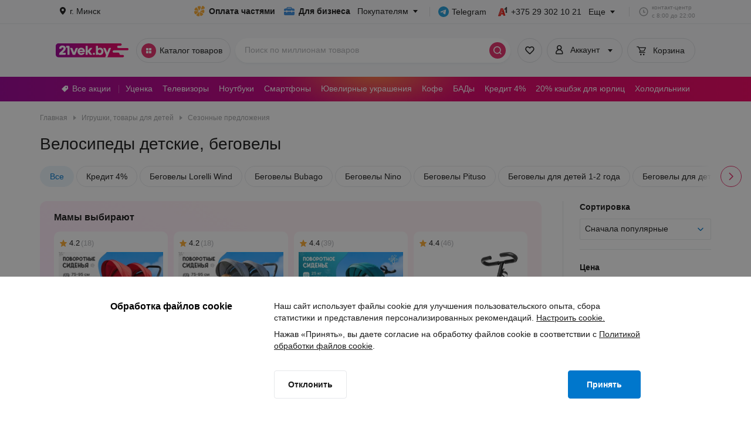

--- FILE ---
content_type: application/javascript
request_url: https://cdn21vek.by/desktop/_next/static/chunks/8461-2d3f59cd686314b8.js
body_size: 9862
content:
!function(){try{var e="undefined"!=typeof window?window:"undefined"!=typeof global?global:"undefined"!=typeof self?self:{},t=(new e.Error).stack;t&&(e._sentryDebugIds=e._sentryDebugIds||{},e._sentryDebugIds[t]="91868cb3-3764-42ef-9880-14bb511e9b9b",e._sentryDebugIdIdentifier="sentry-dbid-91868cb3-3764-42ef-9880-14bb511e9b9b")}catch(e){}}(),(self.webpackChunk_N_E=self.webpackChunk_N_E||[]).push([[8461],{53057:function(e,t,a){"use strict";a.d(t,{w:function(){return u}});var r=a(52322),n=a(71885),i=a(80723),l=a(77657),s=a(12524),o=a.n(s),c=a(73631),d=a.n(c);let u=e=>{let{selected:t,classNames:a,onClick:s}=e,c=t?"Добавлено к сравнению":"Добавить к сравнению";return(0,r.jsx)(l.u,{classNames:{tooltip:d().tooltip},tooltipTestId:"tooltip",place:l.Gd.top,content:c,children:(0,r.jsx)(n.Qj,{onClick:s,classNames:{icon:o()(d().icon,null==a?void 0:a.icon),wrapper:o()(d().wrapper,null==a?void 0:a.wrapper)},color:t?n.Ui.blue:n.Ui.gray,icon:t?(0,r.jsx)(i.DoD,{}):(0,r.jsx)(i.keb,{}),testId:"card-comparison",ariaLabel:c})})}},94145:function(e,t,a){"use strict";a.d(t,{u:function(){return d}});var r=a(52322),n=a(71885),i=a(80723),l=a(12524),s=a.n(l),o=a(94001),c=a.n(o);let d=e=>{let{selected:t,classNames:a,onClick:l}=e;return(0,r.jsx)(n.Qj,{onClick:l,classNames:{icon:s()(c().icon,null==a?void 0:a.icon),wrapper:s()(c().wrapper,null==a?void 0:a.wrapper,{[c().notSelected]:!t})},color:t?n.Ui.pink:n.Ui.black,icon:t?(0,r.jsx)(i.jK2,{}):(0,r.jsx)(i.fIg,{}),testId:"card-favorites",ariaLabel:t?"Добавлено в избранное":"Добавить в избранное"})}},29332:function(e,t,a){"use strict";a.d(t,{Z:function(){return r.Z}});var r=a(99840)},10425:function(e,t,a){"use strict";a.d(t,{q:function(){return p}});var r=a(52322),n=a(12524),i=a.n(n),l=a(88648),s=a(80723),o=a(86048),c=a(41227),d=a(7289),u=a.n(d);let p=e=>{let{payment:t,size:a,containerClassName:n,openPartlyPayModal:d}=e;return t?(0,r.jsx)(c.j,{size:a,icon:s.pVb,onClick:d,classNames:{container:i()(u().button,n)},color:"yellow",disabled:!d,ariaLabel:"Кредитный калькулятор",testId:"card-monthly-payment",content:(0,r.jsx)("div",{className:u().wrapper,children:(0,r.jsx)(l.x,{element:"span",variant:"tiny",bold:!0,children:"от ".concat((0,o.B7)(t,"р/мес"))})})}):null}},37585:function(e,t,a){"use strict";a.d(t,{L:function(){return u}});var r=a(52322),n=a(12524),i=a.n(n),l=a(80723),s=a(88648),o=a(95794),c=a(81461),d=a.n(c);let u=e=>{let{status:t,containerClassName:a}=e;return t===o.r.out||t===o.r.archive?(0,r.jsxs)("div",{"data-testid":"card-status",className:i()(d().status,a),children:[(0,r.jsx)(l.z3Y,{className:d().statusIcon}),(0,r.jsx)(s.x,{variant:"tiny",element:"span",bold:!0,className:d().statusText,children:"Нет в наличии"})]}):null}},42132:function(e,t,a){"use strict";a.d(t,{U:function(){return ek}});var r=a(52322),n=a(58133),i=a(28703),l=a(50521),s=a(2784),o=a(62225),c=a(54581),d=a(79337),u=a(69394),p=a(26094),m=a(35014),_=a(8620),g=a(98382);let h="calculator",y=e=>{var t;let{partlyPayData:a,recommendationId:r,searchId:n,onClose:i,onToBasket:y,sendGTMEvents:v,initialActiveTab:f=h}=e,b=(0,u.TL)(),{addBasketItem:x}=(0,u.CG)(m.B1),C=(0,u.CG)(_.b),k=(null==C?void 0:C.cards)||[],j=null===(t=a.financePrograms)||void 0===t?void 0:t[a.featuredProgramKey],[N,P]=(0,s.useReducer)((e,t)=>({...e,...t}),{activeTab:f,isSubmitting:!1,isRedirecting:!1,programName:null==j?void 0:j.program_name});(0,s.useEffect)(()=>{P({activeTab:f})},[f]);let{addToCart:w}=(0,g.A)({searchId:n});(0,s.useEffect)(()=>{N.isRedirecting&&x&&(window.location.href="".concat(window.location.origin,"/order/"),i())},[N.isRedirecting,x]);let{product:I,...T}=(0,s.useMemo)(()=>{let e={product:null,cardsMonthlyRate:null,calculator:null};return(f!==h||a.featuredProgramKey)&&(e={product:{name:a.productName,img:a.productImg,code:(0,c.Q2)(a.productCode),price:(0,l.B7)(a.productPrice),fullPrice:a.productFullPrice&&a.productFullPrice!==a.productPrice?(0,l.B7)(a.productFullPrice):null},cardsMonthlyRate:k.reduce((e,t)=>{let{cardName:r,period:n}=t;return{...e,[r]:(0,l.T4)(parseFloat(a.productFullPrice||a.productPrice)/n)}},{}),calculator:a.featuredProgramKey?{defaults:j,financePrograms:a.financePrograms}:null}),e},[a,f]),S=(0,s.useCallback)((e,t)=>{P({isSubmitting:!0});let a=I.code.replace(/\./g,"");b((0,p.zW)({paymentType:e,recommendationId:r,id:(0,d.Hq)(a),type:o.bl.good,onSuccess:async()=>{await v(e,t),w({code:a,price:Number(I.price)}),y?y():P({isRedirecting:!0})},onError:()=>{P({isSubmitting:!1}),y?y():P({isRedirecting:!0})}}))},[I,v]),V=(0,s.useCallback)(e=>P({activeTab:e}),[]),B=(0,s.useCallback)(()=>P({activeTab:f,isSubmitting:!1,isRedirecting:!1}),[f]);return{activeTab:N.activeTab,programName:N.programName,isSubmitting:N.isSubmitting,setActiveTab:V,restoreCalculatorState:B,handlePartlyPaySubmit:S,product:I,setProgramName:e=>P({programName:e}),cards:k,...T}};var v=a(40426),f=a(34495),b=a(40378),x=a(21709),C=a(97011),k=a(57461);let j=e=>{let{partlyPayData:t,searchId:a,eventItemListName:r,eventActionFieldList:n,recommendationId:i="",additionalEventProductFields:l={},isAvaliableComputerCategories:o=!1}=e,c="view_partly_pay_desk",p=(0,b.z)(),m=o&&p,_=(0,u.CG)(x.p8),g=(0,C.$)(),h=(0,s.useCallback)(e=>({id:(0,d.Hq)(e.productCode),name:e.productName,category:e.productCategory,brand:e.productBrand,price:String(e.productPrice),quantity:e.productQuantity,searchId:a||"",...g}),[a,g]),y=(0,s.useCallback)((e,t)=>(0,f.TF)({product:{...e,...l,recommendationId:i,...m&&{computer_parts_test:p}},eventLabel:c,list:n,role:_,creditLabel:t}),[l,i,n,_]),j=(0,s.useCallback)((e,t)=>(0,f.eK)({product:{...e,...t},list:r,searchId:a,label:a&&"addtocart_pc_desk_partlypay_old"}),[r]);return{sendGTMEvents:(0,s.useCallback)(async(e,a)=>{if(!t.featuredProgramKey)return;let r={card_name:a,payment_type:e},s=h(t),o=y(s,r),d=j(s,{code:t.productCode,multiple:t.productQuantity});v.Z.push(o),v.Z.push(d),await k.Kf.track(k.lM.addToCart,(0,k.ZF)({product:{...s,...l,recommendationId:i},actionField:{list:n,action:"add"},label:c,creditLabel:r,..._&&{role:_}}))},[t,h,y,j]),analyticsInfo:(0,s.useMemo)(()=>(null==t?void 0:t.featuredProgramKey)&&r?{...h(t),list:r}:null,[t,h,r])}};var N=a(88648),P=a(77657),w=a(24651),I=a.n(w);let T=e=>{let{product:t,activeTab:a,programName:n}=e;return(0,r.jsxs)(r.Fragment,{children:["calculator"===a&&n?(0,r.jsx)(P.u,{content:n,place:P.Gd.bottom,children:(0,r.jsxs)(N.x,{variant:"tiny",element:"p",className:I().code,children:["код ",t.code]})}):(0,r.jsxs)(N.x,{variant:"tiny",element:"p",className:I().code,children:["код ",t.code]}),(0,r.jsx)("img",{src:t.img,className:I().image,alt:t.name}),(0,r.jsx)(N.x,{variant:"caption",element:"p",className:I().name,children:t.name}),(0,r.jsx)(N.x,{bold:!0,element:"p",className:I().price,children:t.price}),t.fullPrice&&(0,r.jsx)(N.x,{strikethrough:!0,variant:"tiny",element:"p",className:I().fullPrice,children:t.fullPrice})]})};var S=a(12524),V=a.n(S),B=a(80723),L=a(41781),E=a.n(L);let R=e=>{let{title:t,rate:a,period:n,image:i,isActive:l,isFloating:s,isDisabled:o,setActiveTab:c}=e;return(0,r.jsx)("li",{className:E().listItem,role:"option","aria-selected":l,children:(0,r.jsxs)("button",{type:"button",disabled:o,className:V()(E().tab,{[E().active]:l}),onClick:c,children:[i?(0,r.jsx)("img",{width:"48",height:"30",src:i.src[0],srcSet:"".concat(i.src[0],", ").concat(i.src[1]," 2x, ").concat(i.src[2]," 3x"),alt:i.alt,className:E().cardImage}):(0,r.jsx)(B.d4y,{className:E().partlyPayIcon}),(0,r.jsxs)("div",{className:E().details,children:[(0,r.jsx)(N.x,{variant:"small",element:"p",className:E().title,children:t}),(0,r.jsxs)("div",{className:E().paymentTerms,children:[(0,r.jsxs)(N.x,{bold:!0,variant:"small",children:[s?"от ":"",a," р/мес"]}),n?(0,r.jsxs)(N.x,{variant:"small",className:E().period,children:[s?"до ":"",n," мес"]}):null]})]})]})})};var D=a(70574),A=a.n(D);let M=e=>{let{product:t,activeTab:a,cardsMonthlyRate:n,partlyPayMonthlyRate:i,programName:l,setActiveTab:s,isSubmitting:o,cards:c}=e;return(0,r.jsxs)("aside",{className:A().sidebar,children:[(0,r.jsx)("section",{className:A().productInfo,"data-testid":"product-info",children:(0,r.jsx)(T,{product:t,activeTab:a,programName:l})}),(0,r.jsxs)("ul",{className:A().navigation,role:"listbox","data-testid":"navigation",children:[i&&(0,r.jsx)(R,{isFloating:!0,title:"Оплата частями",rate:i,isActive:"calculator"===a,isDisabled:o,setActiveTab:()=>s("calculator")}),c.map(e=>(0,r.jsx)(R,{title:e.name,period:e.period,image:{src:e.images.preview.urls,alt:e.images.alt},rate:n[e.cardName],isActive:a===e.cardName,isFloating:e.showFromPrice,isDisabled:o,setActiveTab:()=>s(e.cardName)},e.cardName))]})]})};var G=a(71885),F=a(55572),W=a.n(F);let H=e=>{let{name:t,rate:a,images:n,altName:i,periodTitle:l,description:s,detailsLink:o,cardTypeName:c,paymentIntro:d,isSubmitting:u,benefitsList:p,featuresList:m,showFromPrice:_,onSubmit:g}=e;return(0,r.jsxs)(r.Fragment,{children:[(0,r.jsxs)("header",{className:W().header,children:[(0,r.jsx)(N.D,{bold:!0,level:3,children:"".concat(c," \xab").concat(i||t,"\xbb")}),(0,r.jsx)(N.x,{variant:"caption",element:"p",className:W().monthlyPayment,children:"Ежемесячный платеж"}),(0,r.jsxs)(N.x,{element:"p",className:W().rate,children:[_?"от ":"",a," р."]}),(0,r.jsx)(N.x,{variant:"large",element:"p",className:W().period,children:l})]}),(0,r.jsxs)("section",{className:W().content,children:[(0,r.jsxs)("div",{className:W().cardIntro,children:[(0,r.jsx)("img",{width:"160",height:"104",src:n.main.urls[0],srcSet:"".concat(n.main.urls[0],", ").concat(n.main.urls[1]," 2x, ").concat(n.main.urls[2]," 3x"),alt:n.alt,className:W().cardImage},n.main.urls[0]),(0,r.jsx)(N.x,{variant:"altbody",element:"p",className:W().intro,children:s.map(e=>{let{text:t,bold:a}=e;return(0,r.jsx)(N.x,{variant:"altbody",bold:a,children:t},t)})})]}),d&&(0,r.jsxs)(r.Fragment,{children:[(0,r.jsx)(N.x,{variant:"altbody",element:"p",className:W().benefitsEntry,children:d}),(0,r.jsx)("ul",{className:W().benefitsList,children:p.map(e=>(0,r.jsx)("li",{children:(0,r.jsx)(N.x,{variant:"caption",element:"p",children:e})},e))})]}),(0,r.jsxs)(N.x,{bold:!0,variant:"altbody",element:"p",className:W().question,children:["Как воспользоваться картой \xab",t,"\xbb?"]}),(0,r.jsxs)(N.x,{variant:"caption",element:"p",className:W().instructions,children:[(0,r.jsxs)(r.Fragment,{children:["При оформлении заказа, выберите способ оплаты “Оплата онлайн”",(0,r.jsx)("br",{}),"или “Оплата при получении” и далее нажмите “Картой рассрочки”."]})," ",(0,r.jsx)("a",{href:o,target:"_blank",rel:"noopener noreferrer",className:W().link,children:"Подробнее…"})]}),(0,r.jsx)(G.zx,{color:G.Tt.pink,loading:u,className:W().actionButton,onClick:g,children:"Оплатить картой рассрочки"}),(0,r.jsx)("ul",{className:W().featuresList,children:m.map(e=>{let{text:t}=e;return(0,r.jsx)("li",{className:W().featuresListItem,children:(0,r.jsx)(N.x,{variant:"small",element:"p",className:W().feature,children:t})},t)})})]})]})},z=()=>({props:{range:[],enabled:[],disabled:[]},marksCollection:[]}),K=(e,t,a,r,n)=>{e.props.range.push(t),e.marksCollection.push({isEnabled:r,isOverpayFree:n,key:t,label:a}),r?e.props.enabled.push(t):e.props.disabled.push(t)},O=(e,t)=>{var a;return null!==(a=t.find(t=>t>e))&&void 0!==a?a:t[t.length-1]},U=(e,t,a,r)=>({key:e,isOverpayFree:a,programName:r,monthlyPayment:(0,l.B7)(t.monthly_payment),finalPrice:(0,l.B7)(t.final_price),prepayment:(0,l.B7)(t.prepayment),benefits:[t.commission_condition_one,t.commission_condition_two].filter(Boolean),period:"".concat(t.period," ").concat((0,c.TP)(t.period,["месяц","месяца","месяцев"]))}),Y=e=>e.reduce((e,t,a,r)=>{let[n,i]=t.split("_");return e.percents.push(Number(n)),e.periods.push(Number(i)),a===r.length-1?{percents:[...new Set(e.percents)].sort((e,t)=>e-t),periods:[...new Set(e.periods)].sort((e,t)=>e-t)}:e},{percents:[],periods:[]}),q=(e,t)=>{e.min=1===t?-e.step:0,e.max=(t-1)*e.step},Q=e=>{let{calculator:t,config:a,state:r}=e,{defaults:n,financePrograms:i}=t,{percents:l,periods:s}=Y(Object.keys(i));q(a.percent,l.length),q(a.period,s.length);let o=z(),c=null,d=l.reduce((e,t,l)=>{let d=l*a.percent.step,u={...z(),programs:{}};return K(o,d,t,!0),s.forEach((e,l)=>{let s=l*a.period.step,o="".concat(t,"_").concat(e),p=i[o],m=!!(null==p?void 0:p.no_overpayments),_=null==p?void 0:p.program_name;K(u,s,e,!!p,m),u.programs[s]=p?U(o,p,m,_):null,n.prepayment_percent===t&&n.period===e&&(r.percentValue=d,r.periodValue=s,r.program=u.programs[s],c=u)}),Object.values(u.props).forEach(e=>Array.isArray(e)?e.sort((e,t)=>e-t):null),{...e,[d]:u}},{});return{state:r,config:a,percentSlice:o,periodSlice:c,financeSchema:d}},J=(e,t)=>{switch(t.type){case"SET_PERCENT":{let a=e.financeSchema[t.value],r=a.programs[e.state.periodValue]?e.state.periodValue:O(e.state.periodValue,a.props.enabled);return{...e,periodSlice:a,state:{periodValue:r,percentValue:t.value,program:a.programs[r]}}}case"SET_PERIOD":return{...e,state:{...e.state,periodValue:t.value,program:e.periodSlice.programs[t.value]}};default:return e}},Z=e=>{let[t,a]=(0,s.useReducer)(J,{calculator:e,config:{percent:{id:"percentSlider",min:0,max:0,step:10},period:{id:"periodSlider",min:0,max:0,step:10}},state:{percentValue:null,periodValue:null,program:null}},Q);return{slider:t,setPercentValue:(0,s.useCallback)(e=>a({type:"SET_PERCENT",value:e}),[]),setPeriodValue:(0,s.useCallback)(e=>a({type:"SET_PERIOD",value:e}),[])}};var X=a(65651);let $=e=>{let{range:t,id:a,min:n,max:i,step:l,sliderValue:o,enabled:c,disabled:d,isDisabled:u,setSliderValue:p,marks:m}=e;(0,s.useEffect)(()=>{let e=(e,a)=>[...e].forEach((e,r)=>{d.includes(t[r])?e.setAttribute("data-disabled",""):e.removeAttribute("data-disabled"),a&&(e.style.marginLeft="-".concat(e.offsetWidth/2,"px"))}),r=document.getElementById(a);e(r.getElementsByClassName("rc-slider-dot")),e(r.getElementsByClassName("rc-slider-mark-text"),!0)},[d]);let _=(0,s.useCallback)(e=>{c.includes(e)&&p(e)},[c]);return(0,r.jsx)(X.Z,{className:"partlyPaySlider",id:a,min:n,max:i,step:l,value:o,marks:m,disabled:u,onChange:_})};var ee=a(3874),et=a.n(ee);let ea=e=>{let{label:t,isActive:a,isOverpayFree:n,unit:i}=e;return(0,r.jsxs)(N.x,{bold:a,variant:"tiny",className:et().sliderMark,children:[t,i,n&&(0,r.jsx)(P.u,{content:"Период без переплат",place:P.Gd.top,classNames:{tooltipWrapper:et().tooltipWrapper,tooltip:et().tooltip},children:(0,r.jsx)(B.QKN,{})})]})},er=e=>{let{sliderProps:t,sliderValue:a,marksCollection:n,text:i,unit:l,classNames:o,isDisabled:c,setSliderValue:d}=e,u=(0,s.useMemo)(()=>n.reduce((e,t)=>({...e,[t.key]:(0,r.jsx)(ea,{...t,isActive:a===t.key,unit:l})}),{}),[n,a,l]);return(0,r.jsxs)(r.Fragment,{children:[(0,r.jsx)(N.x,{variant:"small",element:"p",className:o.title,children:i.title}),(0,r.jsx)(N.x,{variant:"large",element:"p",className:o.subTitle,children:i.subTitle}),(0,r.jsx)($,{...t,sliderValue:a,setSliderValue:d,marks:u,isDisabled:c})]})};var en=a(54073),ei=a.n(en);let el=e=>{let t=(0,s.useRef)(null),a="special_offers/belarusbank_credit",r=async t=>{v.Z.push({event:k.lM[t],params:e}),await k.Kf.track(k.lM[t],(0,k.mT)(e))};return(0,s.useEffect)(()=>{let n=t.current;if(!e||!n)return;r("belarusbankCreditView");let i=ei()(async(e,t)=>{await r("belarusbankCreditClick"),"_blank"===t?window.open(e,"_blank"):window.location.href=e},300,{leading:!0,trailing:!1}),l=e=>{e.preventDefault(),e.target instanceof HTMLAnchorElement&&e.target.href.includes(a)&&i(e.target.href,e.target.target)};return n.addEventListener("click",l),()=>{null==n||n.removeEventListener("click",l),i.cancel()}},[null==e?void 0:e.list]),{eventRef:t,eventAnchor:a}};var es=a(59893),eo=a.n(es);let ec=e=>{let{icon:t,content:a,analyticsInfo:n}=e,{eventRef:i,eventAnchor:l}=el(n);return(0,r.jsxs)("div",{className:eo().gridItem,children:[(0,r.jsx)(t,{className:eo().icon,width:24,height:24}),(0,r.jsx)("p",{dangerouslySetInnerHTML:{__html:a},...a.includes(l)&&{ref:i}})]},a)},ed=e=>{let{dynamicBlocks:t,analyticsInfo:a}=e,n=(0,s.useMemo)(()=>[{icon:B.fmN,content:"Досрочное погашение без&nbsp;комиссий"},{icon:B.hxI,content:"Без справки о&nbsp;доходах, без&nbsp;поручителей"},...t.map(e=>({icon:B.Xq7,content:e}))],[t]);return(0,r.jsx)("section",{className:V()(eo().advantagesGrid,eo()["gridCount-".concat(n.length)]),children:n.map(e=>{let{icon:t,content:n}=e;return(0,r.jsx)(ec,{icon:t,content:n,analyticsInfo:a},n)})})};var eu=a(88381),ep=a.n(eu);let em=e=>{let{calculator:t,isSubmitting:a,analyticsInfo:n,onSubmit:i,setProgramName:l}=e,{slider:o,setPercentValue:c,setPeriodValue:d}=Z(t),{monthlyPayment:u,isOverpayFree:p,finalPrice:m,prepayment:_,benefits:g,programName:h}=o.state.program;return(0,s.useEffect)(()=>l(h),[h]),(0,r.jsxs)(r.Fragment,{children:[(0,r.jsxs)("header",{className:ep().header,children:[(0,r.jsxs)("div",{className:ep().titleWrapper,children:[(0,r.jsx)(B.d4y,{className:ep().icon}),(0,r.jsx)(N.D,{bold:!0,level:3,children:"Оплата частями"})]}),(0,r.jsx)(N.x,{variant:"caption",element:"p",className:ep().monthlyPayment,children:"Ежемесячный платеж"}),(0,r.jsx)(N.x,{element:"p",className:ep().rate,children:u}),(0,r.jsx)(N.x,{variant:"small",element:"p",bold:p,className:V()(ep().paymentNote,{[ep().finalPrice]:!p}),children:p?(0,r.jsxs)(r.Fragment,{children:[(0,r.jsx)(B.QKN,{})," Без переплат"]}):"Итого при оплате частями ".concat(m)})]}),(0,r.jsxs)("div",{className:ep().sliderWrapper,children:[(0,r.jsx)(er,{text:{title:"Первый взнос",subTitle:_},classNames:{title:ep().firstPayment,subTitle:ep().prepaymentValue},sliderProps:{...o.config.percent,...o.percentSlice.props},sliderValue:o.state.percentValue,marksCollection:o.percentSlice.marksCollection,setSliderValue:c,isDisabled:a,unit:"%"}),(0,r.jsx)(er,{text:{title:"Период оплаты",subTitle:o.state.program.period},classNames:{title:ep().paymentPeriod,subTitle:ep().periodValue},sliderProps:{...o.config.period,...o.periodSlice.props},sliderValue:o.state.periodValue,marksCollection:o.periodSlice.marksCollection,setSliderValue:d,isDisabled:a})]}),(0,r.jsx)(G.zx,{color:G.Tt.pink,loading:a,className:ep().actionButton,onClick:i,children:"Оплатить частями"}),(0,r.jsx)(ed,{dynamicBlocks:g,analyticsInfo:n}),(0,r.jsxs)("ul",{className:ep().notesList,children:[(0,r.jsx)("li",{className:ep().notesListItem,children:(0,r.jsxs)(N.x,{variant:"tiny",element:"p",children:["Расчеты носят справочный характер. Окончательные условия определяются после рассмотрения заявки. Если оплата частями без переплат вам не будет доступна, то будут предложены продукты с переплатой."," ",(0,r.jsx)("a",{className:ep().link,href:"/special_offers/partly_pay.html",rel:"noopener noreferrer",target:"_blank",children:"Подробнее"})," ","об оплате частями."]})}),(0,r.jsx)("li",{className:ep().notesListItem,children:(0,r.jsx)(N.x,{variant:"tiny",element:"p",children:"При оплате частями без переплат промокоды и акционные цены не действуют. Товар можно приобрести по полной стоимости."})})]})]})};var e_=a(93665),eg=a.n(e_);let eh=e=>{let{activeTab:t,cardsMonthlyRate:a,calculator:n,isSubmitting:i,analyticsInfo:l,closeModal:c,onSubmit:d,setProgramName:p}=e,m=(0,s.useRef)(null),g=(0,u.CG)(_.b),h=(0,s.useMemo)(()=>g&&g.cards.reduce((e,t)=>{let{cardName:n,...l}=t;return{...e,[n]:(0,r.jsx)(H,{...l,featuresList:g.paymentConditions,rate:a[n],isSubmitting:i,onSubmit:()=>d(o.H0.INSTALLMENT_CARD_ONLINE,n)})}},{}),[a,i]);return(0,s.useEffect)(()=>{var e;null===(e=m.current)||void 0===e||e.scrollTo(0,0)},[t]),(0,r.jsxs)("div",{ref:m,className:eg().scrollable,"data-testid":"content",children:[!i&&(0,r.jsx)(G.hU,{transparent:!0,icon:(0,r.jsx)(B.$oH,{}),color:"gray",variant:"primary",ariaLabel:"Закрыть модальное окно",className:eg().closeButton,onClick:c}),(0,r.jsx)("article",{className:eg().content,children:h&&h[t]||(0,r.jsx)(em,{calculator:n,isSubmitting:i,setProgramName:p,analyticsInfo:l,onSubmit:()=>d(o.H0.PARTLY_PAY,"credit")})})]})};var ey=a(75210),ev=a.n(ey);let ef=()=>{let[e,t]=(0,s.useState)(!1),a=(0,u.CG)(_.b),n=(null==a?void 0:a.cards)||[];return(0,s.useEffect)(()=>{setTimeout(()=>t(!0),2e3)},[]),e&&n?(0,r.jsx)("div",{className:ev().visuallyHidden,children:n.map(e=>{let{images:t,periodTitle:a}=e;return(0,r.jsx)("img",{src:t.main.urls[0],srcSet:"".concat(t.main.urls[0],", ").concat(t.main.urls[1]," 2x, ").concat(t.main.urls[2]," 3x"),alt:""},t.alt+a)})}):null};var eb=a(7912),ex=a.n(eb);let eC=e=>{var t;let{open:a,partlyPayData:s,isLoading:o,customIsLoading:c,disableRemovePopupClass:d,searchId:u,recommendationId:p,eventItemListName:m,eventActionFieldList:_,additionalEventProductFields:g,onToBasket:h,onClose:v,afterModalClose:f,initialActiveTab:b,isAvaliableComputerCategories:x}=e,{sendGTMEvents:C,analyticsInfo:k}=j({searchId:u,partlyPayData:s,recommendationId:p,eventItemListName:m,eventActionFieldList:_,additionalEventProductFields:g,isAvaliableComputerCategories:x}),{product:N,cardsMonthlyRate:P,calculator:w,activeTab:I,programName:T,setActiveTab:S,isSubmitting:V,restoreCalculatorState:B,handlePartlyPaySubmit:L,setProgramName:E,cards:R}=y({partlyPayData:s,recommendationId:p,onClose:v,onToBasket:h,searchId:u,sendGTMEvents:C,initialActiveTab:b}),D=void 0!==c?c:o||!N;return(0,r.jsxs)(i.Uu,{size:"large",open:a,showNavBar:D,classNames:{wrapper:ex().wrapper,container:ex().container},navBarProps:{classNames:{wrapper:ex().navBarWrapper}},disableOverlayEvent:V,disableRemovePopupClass:d,onClose:v,skipOnClose:!0,afterClose:()=>{B(),null==f||f()},children:[D?(0,r.jsx)(n.Z,{colored:!0}):(0,r.jsxs)(r.Fragment,{children:[(0,r.jsx)(M,{product:N,activeTab:I,partlyPayMonthlyRate:(null==w?void 0:null===(t=w.defaults)||void 0===t?void 0:t.monthly_payment)?(0,l.T4)(w.defaults.monthly_payment):void 0,cardsMonthlyRate:P,cards:R,setActiveTab:S,isSubmitting:V,programName:T}),(0,r.jsx)(eh,{activeTab:I,cardsMonthlyRate:P,calculator:w,isSubmitting:V,analyticsInfo:k,closeModal:v,setProgramName:E,onSubmit:L})]}),(0,r.jsx)(ef,{})]})},ek=e=>{let{open:t,partlyPayData:a,onClose:n,afterModalClose:i,disableClosePopup:l,onToBasket:s,initialActiveTab:o,loading:c=!1,customIsLoading:d,isAvaliableComputerCategories:u,...p}=e;return(0,r.jsx)(eC,{open:t,partlyPayData:a,isLoading:c||!a.featuredProgramKey,onToBasket:s,onClose:n,afterModalClose:i,disableRemovePopupClass:l,initialActiveTab:o,customIsLoading:d,isAvaliableComputerCategories:u,...p})}},97011:function(e,t,a){"use strict";a.d(t,{$:function(){return r}});let r=()=>{}},45498:function(e,t,a){"use strict";a.d(t,{x:function(){return o}});var r=a(2784),n=a(63180),i=a(91386),l=a(37532),s=a(69394);let o=function(){let{onRemoved:e,onAdded:t}=arguments.length>0&&void 0!==arguments[0]?arguments[0]:{},a=(0,s.TL)(),{products:o,lifeTimeout:c}=(0,s.CG)(e=>{let{compare:t}=e;return t}),d=(0,r.useCallback)((e,t)=>{var a;if(!e||!t)return!1;let r=null==o?void 0:null===(a=o.data)||void 0===a?void 0:a[e];return!(!r||c&&(0,i.yV)(c,l.sg))&&r.items.includes(t)},[o]);return{toggleCompare:(0,r.useCallback)((r,i)=>{d(r,i)?a((0,n.OU)({templateId:r,productId:i,onSuccess:t=>{null==e||e(r,i,t)}})):a((0,n.$n)({templateId:r,productId:i,onSuccess:e=>{null==t||t(r,i,e)}}))},[d,t,e]),existCompare:d}}},98382:function(e,t,a){"use strict";a.d(t,{A:function(){return l}});var r=a(2784),n=a(69394),i=a(8297);let l=e=>{let{searchId:t}=e,a=(0,n.TL)();return{addToCart:(0,r.useCallback)(e=>{let{code:r,mainCode:n}=e;if(!t)return;let l=[r];n&&l.push(n),a((0,i.G8)({codes:l,searchId:t}))},[t])}}},72690:function(e,t,a){"use strict";a.d(t,{a:function(){return i},DG:function(){return r},WU:function(){return n}});let r=10,n={title:"Смотрите также",list:[{img:"https://cdn21vek.by/desktop/_next/static/images/CPU.3f6d4005.png",name:"Процессоры",link:"/processors/"},{img:"https://cdn21vek.by/desktop/_next/static/images/motherboard.1b0b0689.png",name:"Материнские платы",link:"/motherboards/"},{img:"https://cdn21vek.by/desktop/_next/static/images/RAM.4c09a75a.jpg",name:"Оперативная память",link:"/ram/"},{img:"https://cdn21vek.by/desktop/_next/static/images/videoСard.0e4f9d29.png",name:"Видеокарты",link:"/graphic_cards/"},{img:"https://cdn21vek.by/desktop/_next/static/images/HDD.d30f0744.png",name:"HDD",link:"/hdd/26429/"},{img:"https://cdn21vek.by/desktop/_next/static/images/SSD.a6d626bd.png",name:"SSD",link:"/hdd/26430/"},{img:"https://cdn21vek.by/desktop/_next/static/images/corps.037f3521.png",name:"Корпуса",link:"/chassis/"},{img:"https://cdn21vek.by/desktop/_next/static/images/caseCooling.9b189316.png",name:"Охлаждение корпуса",link:"/cooling_fans/295643/"},{img:"https://cdn21vek.by/desktop/_next/static/images/processorCooling.de81f6de.png",name:"Охлаждение процессора",link:"/cooling_fans/295603/"},{img:"https://cdn21vek.by/desktop/_next/static/images/power.39b06da6.png",name:"Блоки питания",link:"/power_supplies/"},{img:"https://cdn21vek.by/desktop/_next/static/images/monitor.f1b0be66.png",name:"Мониторы",link:"/monitors/"},{img:"https://cdn21vek.by/desktop/_next/static/images/headphones.37526a63.png",name:"Наушники игровые",link:"/headphones/gaming_headphones/"},{img:"https://cdn21vek.by/desktop/_next/static/images/mouse.2c95250d.png",name:"Мыши",link:"/mouses/gaming/"},{img:"https://cdn21vek.by/desktop/_next/static/images/keyboard.b83fa462.png",name:"Клавиатуры",link:"/keyboards/"},{img:"https://cdn21vek.by/desktop/_next/static/images/gamingComputer.cc1d5974.png",name:"Игровые компьютеры",link:"/desktops/1253182/?alt"},{img:"https://cdn21vek.by/desktop/_next/static/images/chair.0e94e092.png",name:"Кресла геймерские",link:"/office_chairs/703953/"},{img:"https://cdn21vek.by/desktop/_next/static/images/table.fa920fd4.png",name:"Компьютерные столы",link:"/office_chairs/703953/"}]},i=["processors","motherboards","ram","graphic_cards","hdd","chassis","cooling_fans","power_supplies","desktops"]},40378:function(e,t,a){"use strict";a.d(t,{S:function(){return g},z:function(){return y}});var r=a(52322),n=a(2784),i=a(12524),l=a.n(i),s=a(40426),o=a(80723),c=a(57461),d=a(69394),u=a(96790),p=a(72690),m=a(67845),_=a.n(m),g=()=>{let e=(0,n.useRef)(null),[t,a]=(0,n.useState)(!1),[i,m]=(0,n.useState)(10),[g,h]=(0,n.useState)(!0),y=(0,d.CG)(u.bK),v=p.WU.list.filter(e=>!e.link.includes(y.category.alias)),f=t?v:v.slice(0,i),b=e=>{s.Z.push({event:c.lM.clickComputerPartsButton,params:{category:e}})},x=(0,n.useCallback)(()=>{let a=e.current;if(!a||t){m(v.length);return}let r=a.offsetWidth,n=Array.from(a.children);if(0===n.length){m(0);return}let i=[];n.forEach(e=>{i.push(e.offsetWidth)});let l=r-n[n.length-1].offsetWidth-p.DG;if(l<=0){m(0);return}let s=i.slice(0,-1),o=0,c=0;s.forEach(e=>{let t=0===o?e:e+p.DG;o+t<=l&&(o+=t,c+=1)}),m(c),h(!1)},[t,v,p.DG]);return(0,n.useLayoutEffect)(()=>{if(!t){let t=new ResizeObserver(x);return e.current&&t.observe(e.current),x(),()=>{t.disconnect()}}},[x,t]),(0,n.useEffect)(()=>{s.Z.push({event:c.lM.viewComputerPartsBlock})},[]),(0,r.jsxs)("div",{className:l()(_().container,{[_().fixContainer]:g}),children:[(0,r.jsx)("div",{className:l()(_().title,{[_().hideBlock]:g}),children:p.WU.title}),(0,r.jsxs)("div",{ref:e,className:_().list,children:[f.map(e=>(0,r.jsxs)("a",{href:e.link,className:l()(_().category,{[_().hideBlock]:g}),onClick:()=>b(e.name),children:[(0,r.jsx)("img",{className:_().img,alt:e.name,src:e.img||""}),(0,r.jsx)("div",{className:_().categoryTitle,children:e.name})]})),(0,r.jsxs)("button",{type:"button",className:l()(_().showAllButton,{[_().rotateIcon]:!t,[_().hideBlock]:g}),onClick:()=>a(!t),children:[t?"Свернуть":"Показать все",(0,r.jsx)(o.MsY,{})]})]})]})},h=a(47058);let y=()=>{let e=(0,h.u)("computer-parts-test","true"),t=(0,h.u)("computer-parts-test","control");return e||t?e?"test":"control":null}},8620:function(e,t,a){"use strict";a.d(t,{b:function(){return i},e:function(){return l}});var r=a(5994);let n=(0,r.P1)(e=>e.systemSettings,e=>e.config),i=(0,r.P1)(n,e=>{var t;return null!==(t=null==e?void 0:e.installmentCards)&&void 0!==t?t:null}),l=(0,r.P1)(n,e=>{var t;return null!==(t=null==e?void 0:e.delivery.courier.buildingHardLimits)&&void 0!==t?t:{weight:1.5,volume:13,side:3.5}})},73631:function(e){e.exports={"visually-hidden":"CardComparison_visually-hidden__Nn5hT",tooltip:"CardComparison_tooltip__XgYBG"}},94001:function(e){e.exports={"visually-hidden":"CardFavorites_visually-hidden__kQG_C",notSelected:"CardFavorites_notSelected__4uVrD"}},7289:function(e){e.exports={"visually-hidden":"CardPartlyPay_visually-hidden__zy9by",button:"CardPartlyPay_button__dYY94",wrapper:"CardPartlyPay_wrapper__gzAm5",fractions:"CardPartlyPay_fractions__JSs5F",icon:"CardPartlyPay_icon__6lGcB"}},81461:function(e){e.exports={"visually-hidden":"CardStatus_visually-hidden__j__0m",status:"CardStatus_status__4xiGn",statusIcon:"CardStatus_statusIcon__bi8cW",statusText:"CardStatus_statusText__u1LeJ"}},7912:function(e){e.exports={"visually-hidden":"PartlyPayCalculator_visually-hidden__r_eKj",wrapper:"PartlyPayCalculator_wrapper__Niliy",container:"PartlyPayCalculator_container__X1B0f",navBarWrapper:"PartlyPayCalculator_navBarWrapper__LBOaa"}},88381:function(e){e.exports={"visually-hidden":"CalculatorView_visually-hidden__Qr9Pm",header:"CalculatorView_header__B6fRJ",titleWrapper:"CalculatorView_titleWrapper___mDTz",icon:"CalculatorView_icon__Ordce",monthlyPayment:"CalculatorView_monthlyPayment__qIwfW",rate:"CalculatorView_rate__fQgW_",paymentNote:"CalculatorView_paymentNote__ArHzU",finalPrice:"CalculatorView_finalPrice__zCr8z",sliderWrapper:"CalculatorView_sliderWrapper__mPJl_",paymentPeriod:"CalculatorView_paymentPeriod__zIP29",firstPayment:"CalculatorView_firstPayment__RNw8p",periodValue:"CalculatorView_periodValue__HCGMp",prepaymentValue:"CalculatorView_prepaymentValue__aog_M",actionButton:"CalculatorView_actionButton__k7YHP",notesList:"CalculatorView_notesList__8MKRz",notesListItem:"CalculatorView_notesListItem__ibjjS",link:"CalculatorView_link__62ZAh"}},55572:function(e){e.exports={"visually-hidden":"CardView_visually-hidden__wBpgP",header:"CardView_header__SST9j",monthlyPayment:"CardView_monthlyPayment__q3F4o",rate:"CardView_rate__4GmwP",period:"CardView_period__j0Tnj",content:"CardView_content__D5uUB",cardIntro:"CardView_cardIntro__RawE5",cardImage:"CardView_cardImage__7MEl_","fade-in":"CardView_fade-in__IBLxe",intro:"CardView_intro__6SJ54",additionalInfo:"CardView_additionalInfo__1J2JD",question:"CardView_question__YNnHG",benefitsEntry:"CardView_benefitsEntry__Hlh8B",benefitsList:"CardView_benefitsList__aywpU",instructions:"CardView_instructions__5BbmO",link:"CardView_link__KJnyn",actionButton:"CardView_actionButton__OYCLn",featuresList:"CardView_featuresList__hMRgU",featuresListItem:"CardView_featuresListItem__EzI0E",feature:"CardView_feature__JZbBw"}},93665:function(e){e.exports={"visually-hidden":"Content_visually-hidden__q4RfH",scrollable:"Content_scrollable__jH_zM",content:"Content_content__k5TIu",closeButton:"Content_closeButton___wQvA"}},75210:function(e){e.exports={visuallyHidden:"ImagePreloader_visuallyHidden__QDrKx","visually-hidden":"ImagePreloader_visually-hidden__BievA"}},41781:function(e){e.exports={tab:"NavigationTab_tab__L0Gxl","visually-hidden":"NavigationTab_visually-hidden__J45Vy",active:"NavigationTab_active__mO3x8",title:"NavigationTab_title__Dn41d",cardImage:"NavigationTab_cardImage__F2PLL",partlyPayIcon:"NavigationTab_partlyPayIcon__3GhEm",details:"NavigationTab_details__St_n4",paymentTerms:"NavigationTab_paymentTerms__iFE6U",period:"NavigationTab_period__Kr_8h"}},59893:function(e){e.exports={gridItem:"PartlyPayAdvantages_gridItem__N8DSu","visually-hidden":"PartlyPayAdvantages_visually-hidden__JdpMT",advantagesGrid:"PartlyPayAdvantages_advantagesGrid__OX6sD","gridCount-2":"PartlyPayAdvantages_gridCount-2__nIiD0","gridCount-4":"PartlyPayAdvantages_gridCount-4__dOwQz","gridCount-3":"PartlyPayAdvantages_gridCount-3__Dpqxl",icon:"PartlyPayAdvantages_icon___kIl6"}},24651:function(e){e.exports={price:"ProductInfo_price__fTEbj","visually-hidden":"ProductInfo_visually-hidden__Rcceu",code:"ProductInfo_code__46LYx",image:"ProductInfo_image__t8VaI",name:"ProductInfo_name__R2XHp",fullPrice:"ProductInfo_fullPrice__nWpTY"}},70574:function(e){e.exports={"visually-hidden":"Sidebar_visually-hidden__yxOaD",sidebar:"Sidebar_sidebar__bNyYb",productInfo:"Sidebar_productInfo__yr2EV",navigation:"Sidebar_navigation__WN4jJ"}},3874:function(e){e.exports={"visually-hidden":"SliderMark_visually-hidden__VNoAu",sliderMark:"SliderMark_sliderMark__gGN9t",tooltipWrapper:"SliderMark_tooltipWrapper__KmtD_",tooltip:"SliderMark_tooltip__0ukdG"}},67845:function(e){e.exports={showAllButton:"RelatedCategories_showAllButton__ysnYQ","visually-hidden":"RelatedCategories_visually-hidden__iYhUp",container:"RelatedCategories_container___8Fwo",title:"RelatedCategories_title__Lx33O",list:"RelatedCategories_list__nY8kq",category:"RelatedCategories_category__b7f2P",img:"RelatedCategories_img__p7v7T",categoryTitle:"RelatedCategories_categoryTitle__LLFeq",rotateIcon:"RelatedCategories_rotateIcon__CSLmq",hideBlock:"RelatedCategories_hideBlock__LJhGP",fixContainer:"RelatedCategories_fixContainer__44ed_"}}}]);

--- FILE ---
content_type: application/javascript
request_url: https://cdn21vek.by/desktop/_next/static/chunks/pages/listing/%5B...category%5D-96c47815e725dc77.js
body_size: 28930
content:
!function(){try{var e="undefined"!=typeof window?window:"undefined"!=typeof global?global:"undefined"!=typeof self?self:{},t=(new e.Error).stack;t&&(e._sentryDebugIds=e._sentryDebugIds||{},e._sentryDebugIds[t]="ba915196-3163-4bb6-b70d-4244d03d7beb",e._sentryDebugIdIdentifier="sentry-dbid-ba915196-3163-4bb6-b70d-4244d03d7beb")}catch(e){}}(),(self.webpackChunk_N_E=self.webpackChunk_N_E||[]).push([[7765],{32175:function(e,t,i){(window.__NEXT_P=window.__NEXT_P||[]).push(["/listing/[...category]",function(){return i(73541)}])},73541:function(e,t,i){"use strict";i.r(t),i.d(t,{__N_SSP:function(){return aK},default:function(){return aV}});var l=i(52322),n=i(43074),a=i(9045),s=i(85771),r=i(55627),o=i(2784),d=i(38398),c=i(72255),u=i(47058),p=i(6851),_=i(96790),m=i(41079),v=i(56580),h=i(94344),g=i(98514),x=i(97774),y=i.n(x),f=e=>{let{children:t}=e,i=(0,v.v9)(_.si);return null!==i?404===i.status?(0,l.jsx)("div",{className:y().wrapper,children:(0,l.jsx)(g.x,{})}):(0,l.jsx)("div",{className:y().wrapper,children:(0,l.jsx)(h.L,{})}):t},b=i(80795),C=i.n(b),j=()=>(0,l.jsx)("div",{className:C().recipesWrapper,children:Array(c.Yu).fill("recipe-skeleton").map((e,t)=>(0,l.jsx)("div",{className:C().recipeSkeleton},String(t)))}),N=i(90811),k=i.n(N),L=()=>(0,l.jsx)("div",{className:k().wrapper,children:(0,l.jsx)("div",{className:k().contenst})}),w=i(67934),P=i.n(w),S=()=>(0,l.jsx)("div",{className:P().productContentWrapper,children:Array(c.Z4).fill("product-skeleton").map((e,t)=>(0,l.jsx)("div",{className:P().productSkeletonWrapper,children:(0,l.jsxs)("div",{className:P().productSkeleton,children:[(0,l.jsx)("div",{className:P().img}),(0,l.jsx)("div",{className:P().imagesSlider,children:Array(c.yw).fill("slider-skeleton").map((e,t)=>(0,l.jsx)("div",{className:P().sliderSegment},String(t)))}),(0,l.jsxs)("div",{className:P().description,children:[(0,l.jsx)("div",{className:P().price}),(0,l.jsx)("div",{className:P().labels}),(0,l.jsx)("div",{className:P().title}),(0,l.jsx)("div",{className:P().basketButton})]})]})},String(t)))}),T=i(9374),I=i.n(T),M=()=>(0,l.jsxs)("div",{className:I().paginationWrapper,children:[(0,l.jsx)("div",{className:I().showMore}),(0,l.jsx)("div",{className:I().itemsWrapper,children:Array(c.Mu).fill("pagination-item-skeleton").map((e,t)=>(0,l.jsx)("div",{className:I().item},String(t)))})]}),F=i(64576),W=i(65197),G=i.n(W);let B=()=>(0,l.jsxs)("div",{className:G().unitOfList,children:[(0,l.jsx)("div",{className:G().checkBlock}),(0,l.jsx)("div",{className:G().titleBlock})]}),E=()=>(0,l.jsxs)(F.Z,{count:2,classNameContainer:G().unitOfColumns,classNameElement:G().unitOfColumn,children:[(0,l.jsx)("div",{className:G().titleBlock}),(0,l.jsx)("div",{className:G().contentBlock})]});var O=()=>(0,l.jsxs)("div",{className:G().filterWrapper,children:[(0,l.jsxs)("div",{className:G().category,children:[(0,l.jsx)("div",{className:G().categoryTitle}),(0,l.jsx)("div",{className:G().categoryUnit})]}),(0,l.jsx)("div",{className:G().divider}),(0,l.jsxs)("div",{className:G().filter,children:[(0,l.jsx)("div",{className:G().title}),(0,l.jsx)(E,{}),(0,l.jsx)(F.Z,{count:5,children:(0,l.jsx)(B,{})})]}),(0,l.jsx)("div",{className:G().divider}),(0,l.jsxs)("div",{className:G().filter,children:[(0,l.jsx)("div",{className:G().title}),(0,l.jsx)(F.Z,{count:3,children:(0,l.jsx)(B,{})})]}),(0,l.jsx)("div",{className:G().divider}),(0,l.jsxs)("div",{className:G().filter,children:[(0,l.jsx)("div",{className:G().title}),(0,l.jsx)(F.Z,{count:8,children:(0,l.jsx)(B,{})}),(0,l.jsx)("div",{className:G().button})]}),(0,l.jsx)("div",{className:G().divider}),(0,l.jsxs)("div",{className:G().filter,children:[(0,l.jsx)("div",{className:G().title}),(0,l.jsx)(F.Z,{count:8,children:(0,l.jsx)(B,{})}),(0,l.jsx)("div",{className:G().button})]}),(0,l.jsx)("div",{className:G().divider}),(0,l.jsxs)("div",{className:G().filter,children:[(0,l.jsx)("div",{className:G().title}),(0,l.jsx)(F.Z,{count:6,children:(0,l.jsx)(B,{})})]}),(0,l.jsx)("div",{className:G().divider}),(0,l.jsxs)("div",{className:G().filter,children:[(0,l.jsx)("div",{className:G().title}),(0,l.jsx)(F.Z,{count:5,children:(0,l.jsx)(B,{})})]})]}),R=i(63942),A=i.n(R),D=()=>(0,l.jsxs)("div",{className:A().titleWrapper,children:[(0,l.jsx)("div",{className:A().breadcrumbs}),(0,l.jsx)("div",{className:A().title})]}),Z=i(847),z=i.n(Z),K=()=>(0,l.jsxs)("div",{className:z().paragraphWrapper,children:[(0,l.jsx)("div",{className:z().title}),(0,l.jsx)("div",{className:z().item}),(0,l.jsx)("div",{className:z().item}),(0,l.jsx)("div",{className:z().item}),(0,l.jsx)("div",{className:z().shortItem})]}),V=i(3261),U=i.n(V),H=()=>(0,l.jsxs)("div",{className:U().showElseWrapper,children:[(0,l.jsx)("div",{className:U().title,children:"Смотрите также"}),(0,l.jsx)("div",{className:U().categoriesWrapper,children:Array(c.Mg).fill("category-skeleton").map((e,t)=>(0,l.jsx)("div",{className:U().category},String(t)))}),(0,l.jsx)("div",{className:U().block}),(0,l.jsx)(K,{}),(0,l.jsx)(K,{})]}),q=i(40378),X=i(89830),Q=i.n(X),J=()=>{let e=(0,q.z)();return(0,l.jsxs)("div",{className:Q().skeletonWrapper,"data-testid":"listing-filters-skeleton",children:[(0,l.jsxs)("div",{className:Q().content,children:[(0,l.jsxs)("div",{className:Q().topPanel,children:[(0,l.jsx)(D,{}),e&&(0,l.jsx)(L,{}),(0,l.jsx)(j,{})]}),(0,l.jsx)(S,{}),(0,l.jsx)(M,{}),(0,l.jsx)(H,{})]}),(0,l.jsx)(O,{})]})},Y=i(69394),$=i(829),ee=i.n($),et=i(53181),ei=i(54581),el=i(29715),en=i(13062);let ea={field:{[el.wj.price]:"Цена",[el.wj.popularity]:"Популярное",[el.wj.promoDiscount]:"Выгода"},direction:{[el.Ic.asc]:"Дешевле",[el.Ic.desc]:"Дороже"}},es=function(e){let t=arguments.length>1&&void 0!==arguments[1]?arguments[1]:[],i=arguments.length>2?arguments[2]:void 0;return(0,en.Ol)({products:e.map(e=>eh(e,t,i)),eventType:"impressions",eventName:"impression",nonInteraction:!0,isProductsKey:!1,actionField:null})},er=e=>e.map(e=>e.name).join(" / "),eo=e=>{let{product:t,index:i=0,list:l,categories:n,computerPartsTest:a}=e,s={index:i,item_id:String(t.code),item_name:t.fullName,item_brand:t.producer.name,item_list_name:l,price:t.price,quantity:t.multiple,...a&&{computer_parts_test:a}};return(null==n?void 0:n.length)&&er(n)&&n.forEach((e,t)=>{s[t>0?"item_category".concat(t+1):"item_category"]=e.name}),s},ed=function(e){let t=arguments.length>1&&void 0!==arguments[1]?arguments[1]:[];return(0,en.yG)({products:e.map((e,i)=>eo({product:e,index:i,list:"Листинги",categories:t,computerPartsTest:null})),event:"view_item_list"})},ec=e=>{let{product:t,role:i,categories:l=[],additionalFields:n}=e;return(0,en.Ol)({products:[eh(t,l,n)],eventType:"add",eventName:"add to cart",nonInteraction:!1,actionField:{list:"Листинг",action:"add"},role:i})},eu=e=>{let{product:t,productSale:i,categories:l,role:n,additionalFields:a={}}=e;return(0,en.Ol)({products:[{id:String(t.code),price:String(i.price),name:(0,ei.aZ)({name:t.fullName,producerName:t.producer.name}),brand:t.producer.name,quantity:1,add_discounted:!0,category:er(l),...a}],eventType:"add",eventName:"add to cart",eventLabel:"addtocart_listing_sale",nonInteraction:!1,actionField:{list:"Листинги. Уценка",action:"add"},role:n})},ep=(e,t)=>({event:"eventTrack_viewSales",params:{id:String(e.code),name:(0,ei.aZ)({name:e.fullName,producerName:e.producer.name}),brand:e.producer.name,category:er(t),list:"Листинги"}}),e_=function(e){let t=arguments.length>1&&void 0!==arguments[1]?arguments[1]:[],i=arguments.length>2?arguments[2]:void 0;return(0,en.yG)({products:e.map((e,l)=>eo({product:e,index:l,list:"Листинги",categories:t,computerPartsTest:i})),event:"add_to_cart"})},em=function(e){let t=arguments.length>1&&void 0!==arguments[1]?arguments[1]:[],i=arguments.length>2?arguments[2]:void 0;return(0,en.Ol)({products:[eh(e,t,i)],eventType:"click",eventName:"product click",nonInteraction:!1,actionField:{list:"Листинг",action:"click"}})},ev=function(e){let t=arguments.length>1&&void 0!==arguments[1]?arguments[1]:[];return(0,en.yG)({products:e.map((e,i)=>eo({product:e,index:i,list:"Листинги",categories:t,computerPartsTest:null})),event:"select_item"})},eh=function(e,t){let i=arguments.length>2&&void 0!==arguments[2]?arguments[2]:{};return{name:(0,ei.aZ)({name:e.fullName,producerName:e.producer.name}),price:String(e.price),id:String(e.code),quantity:e.multiple||1,brand:e.producer.name,category:er(t),...i}},eg=(e,t,i,l)=>({event:"listing_filter_click",params:{filterCategory:e,filterTemplate:t,filterType:i,filterTypeValue:l}}),ex=(e,t)=>({event:"eventTrack_recipe_click",params:{RecipeCategory:e,RecipeName:t}}),ey=e=>({event:"eventTrack_viewPartlyPay",params:{name:e.name,id:e.id,price:e.price,brand:e.brand,category:e.category,list:"Листинги"}});var ef=i(40426),eb=i(23338),eC=i(24498),ej=i(97284),eN=i(13868),ek=i(63457),eL=i(90313),ew=i(78087),eP=i(21709),eS=i(57461),eT=i(69011),eI=i(88744),eM=i(91179);let eF=()=>{let e=(0,Y.CG)(_.bw),t=(0,Y.CG)(_.jR),i=(0,u.u)("sort-recommend","true"),l=(0,u.u)("sort-recommend","control");return{eventData:(0,o.useMemo)(()=>{let n={sort_field:ea.field[t.field],template_id:(null==e?void 0:e.templateId)||0,...t.field===el.wj.price&&{sort_direction:ea.direction[t.direction]}};return i?n.sorting_recommendation="rec":l&&(n.sorting_recommendation="pop"),n},[null==e?void 0:e.templateId,t])}},eW=e=>{let t=(0,q.z)(),i=(0,Y.CG)(_.lR),l=(0,Y.CG)(_.bw),n=(0,Y.CG)(eP.p8),{eventData:a}=eF(),s=(0,o.useMemo)(()=>e?e.reduce((e,t)=>(e[t.code]=t,e),{}):{},[e]);return{viewListEvent:(e,l)=>{let n=e.reduce((e,t)=>{var i;let l=null===(i=t.getAttribute("data-id"))||void 0===i?void 0:i.split("-")[1];return l&&s[+l]&&e.push(s[+l]),e},[]),r=l?t:null;eS.Kf.track(eS.lM.productView,(0,eS.Uv)({products:n,categories:i,additionalFields:{...a,split_group:eC.V.splitGroup,...r&&{computer_parts_test:r}}})),ef.Z.push(es(n,i,{...a,split_group:eC.V.splitGroup,list:"Категория 3 уровня",...r&&{computer_parts_test:r}})),ef.Z.push(ed(n,i))},productClickEvent:(e,l)=>{let n=l?t:null;eS.Kf.track(eS.lM.productClick,(0,eS.J)({product:e,categories:i,additionalFields:{...a,...n&&{computer_parts_test:n}}})),ef.Z.push(em(e,i,{...a,...n&&{computer_parts_test:n}})),ef.Z.push(ev([e],i)),(0,eb.Fv)(e.code)},addToCartEvent:(e,l)=>{let s=l?t:null,r={product:e,categories:i,additionalFields:{...a,...s&&{computer_parts_test:s}},...n&&{role:n}};eS.Kf.track(eS.lM.addToCart,(0,eS.zL)(r)),ef.Z.push(ec(r)),ef.Z.push(e_([e],i,s))},filterChangeEvent:e=>{let{type:t,value:i}=e;eS.Kf.track(eS.lM.listingFilterClick,(0,eS.hO)((null==l?void 0:l.name)||"",(null==l?void 0:l.templateId)||null,t,i)),ef.Z.push(eg(l.name,l.templateId,t,i))},recipeClickEvent:e=>{eS.Kf.track(eS.lM.recipeClick,(0,eS.JN)((null==l?void 0:l.name)||"",e)),ef.Z.push(ex(l.name,e))}}},eG=e=>{let[t,i]=(0,o.useState)(e.map(e=>({...e}))),l=(0,o.useCallback)(()=>{i(e.map(e=>({...e})))},[e]);return(0,o.useEffect)(()=>{let n=e.reduce((e,t)=>(e[t.id]=t,e),{}),a=!1,s=!1;if(e.length!==t.length)a=!0;else for(let e=0;e<t.length&&!a;e+=1){let i=t[e],l=n[i.id];l||(a=!0),l&&l.selected!==i.selected&&(s=!0)}a?l():s&&i(t.map(e=>({...n[e.id]})))},[e,t]),{list:t,resetList:l}},eB=e=>{let{attributeId:t,optionId:i,selected:l,dispatch:n,shouldUpdateFullList:a=!1}=e;if(t>0){let e=l?p.f_:p.U9;n((0,p.Tu)({action:e,payload:{attributeId:t,id:+i}})),a&&n((0,p.GI)({attributeId:t,force:!0}))}else{let e=l?p.Fu:p.HE;n((0,p.Tu)({action:e,payload:{id:+i}}))}},eE=e=>e.reduce((e,t)=>(e[t]=!0,e),{}),eO=(e,t,i)=>{let[l,n]=(0,o.useState)(e),[a,s]=(0,o.useState)(e),[r,d]=(0,o.useState)([]);(0,o.useEffect)(()=>{let e=eE(a),n=eE(l),o=!i||i>l.length,c=!1,u=!1,p=t.reduce((t,i)=>{let l=!!e[i.id];return t[i.id]={...i,selected:l,disabled:!o&&!l},t},{});if(t.length!==r.length?c=!0:r.forEach(e=>{let t=p[e.id];t||(c=!0),t&&!!n[e.id]!==t.selected&&(u=!0)}),s(l),c){let e=t.map(e=>{let t=!!n[e.id];return{...e,selected:t,disabled:!o&&!t}}),i=e.filter(e=>n[e.id]),l=e.filter(e=>!n[e.id]);d([...ee()(i,["name"]),...l])}else u&&d(r.map(e=>{let t=!!n[e.id];return{...p[e.id],selected:t,disabled:!o&&!t}}))},[t,r,l]);let c=(0,o.useCallback)((e,t)=>{let i=[];i=t?[...l,e]:l.filter(t=>t!==e),s(l),n(i)},[l]);return{list:r,selectedIds:l,handleChange:c,resetSelectedIds:(0,o.useCallback)(()=>{n([])},[])}},eR=()=>{let e=(0,et.k6)(),t=(0,Y.TL)();(0,o.useEffect)(()=>null==e?void 0:e.listen(()=>{"POP"===e.action&&t((0,p.Vg)(!1))}),[e])},eA=e=>{let{cityId:t}=(0,Y.CG)(m.yS),[i,l]=(0,o.useState)(t);(0,o.useEffect)(()=>{t!==i&&(e(i,t),l(t))},[t])},eD=(e,t,i)=>{var l,n;let a={exoticProduct:null,index:0,product:null};if(a.product=null!==(l=t.find(t=>t.code===e))&&void 0!==l?l:null,a.product){let{discountTypes:e,link:l,preview:s,price:r,oldPrice:o,fullName:d,multiple:c,status:u,promoDiscount:p,code:_}=a.product,m={id:String(_),url:l,name:d,categories:[],picture:null!=s?s:void 0,discountTypes:null!=e?e:void 0,code:_,price:r,status:u,oldPrice:o,multiple:c,promoDiscount:p};i&&(m.categories=[{name:i.name,id:i.templateId}]);let v=null!==(n=null==t?void 0:t.indexOf(a.product))&&void 0!==n?n:0;a.exoticProduct=m,a.index=v}return a},eZ=()=>{let e=(0,Y.CG)(_.Xd),t=(0,Y.CG)(_.bw),i="Листинг",{addFavoriteGTM:l,removeFavoriteGTM:n}=(0,ek.e)({listName:i}),a=(0,o.useCallback)(n=>{let{exoticProduct:a,index:s,product:r}=eD(n,e,t);a&&r&&(eS.Kf.track(eS.lM.addToFavorite,(0,eS.fs)({product:a,eventListName:i})),l(a,s))},[n,l,e]),s=(0,o.useCallback)(l=>{let{exoticProduct:a,index:s,product:r}=eD(l,e,t);a&&r&&(eS.Kf.track(eS.lM.removeFromFavorite,(0,eS.fs)({product:a,eventListName:i})),n(a,s))},[n,l,e]),{toggleFavorite:r,existFavorite:d}=(0,eL.r)({onAdd:a,onRemove:s});return{toggleFavorite:r,existFavorite:d}},ez=e=>{var t,i;let{itemsInRow:l}=e,n=(0,Y.TL)(),{cityId:a,xCoordinate:s,yCoordinate:r}=(0,Y.CG)(m.yS),d=(0,Y.CG)(_.bK),c=(0,Y.CG)(_.bF),u=(0,Y.CG)(_.Xd),{wishList:v}=(0,Y.CG)(_.WF),h=!!(0,Y.CG)(ew.tM),{data:g,ready:x}=(0,Y.CG)(eI.y),[y,f]=(0,o.useState)(!1),[b,C]=(0,o.useState)(!1),[j,N]=(0,o.useState)(!1),k=!(0,ej.RL)(null==d?void 0:null===(t=d.category)||void 0===t?void 0:t.tags)&&!c[12]&&u.length>=12*l,L=null==d?void 0:null===(i=d.category)||void 0===i?void 0:i.templateId,w=(0,o.useMemo)(()=>g.filter(e=>e.templateId===L).slice(0,50),[g,L]),P=(0,o.useCallback)(async e=>{C(!0);try{let t=(null==e?void 0:e.length)?e.filter(e=>e.templateId===L):null;if((null==t?void 0:t.length)>=5){let e={data:{city_id:a,xCoordinate:+s,yCoordinate:+r,check_count:!0,showExpress:!0,products:t.map(e=>{let{code:t,packSize:i}=e;return{id:t,count:i}})}};await n((0,eT.pR)(e)).unwrap(),N(!1)}}catch(e){N(!0)}finally{C(!1)}},[a,s,r,L]),S=(0,o.useCallback)(async()=>{try{f(!0),await n((0,eT.oe)({hideIsAdult:!0,showWrongPopup:!1,viewedLimit:100})),N(!1)}catch(e){return null}finally{f(!1)}},[]),T=(0,o.useCallback)((e,t)=>{let i=v.includes(e);h?i?window.location.href=eN.HI:n((0,p.tL)({code:e,price:t})):i?n((0,p.Bx)({code:e,price:t,alreadySent:!0,showForm:!1})):n((0,p.Bx)({code:e,price:t,alreadySent:!1,showForm:!0}))},[v,h]);return eA(async()=>{k&&P(g)}),(0,o.useEffect)(()=>{k&&S()},[]),(0,o.useEffect)(()=>{y||b||j||!k||x!==eM.i.SUCCESS||!w.length||w[0].deliveryAvailabilityDetails||P(g)},[x,w,y]),{isShowBlock:k,list:w.length>=5?w:[],onWishListRequest:T,wishList:v,order:12}};var eK=i(90831),eV=i(12524),eU=i.n(eV),eH=i(58133),eq=i(62760),eX=i(91268),eQ=i.n(eX),eJ=(0,o.memo)(e=>{let{children:t,refCallback:i}=e;return(0,l.jsx)("div",{className:eQ().container,ref:i,children:t})}),eY=i(71885),e$=i(91350),e0=i(27329),e1=i.n(e0);let e2=(e,t)=>1===t?e.replace(/page:\d+\//gm,""):e.includes("page:")?e.replace(/page:\d+\//gm,"page:".concat(t,"/")):e.replace("?","page:".concat(t,"/?"));var e9=(0,o.memo)(function(){let e=(0,v.v9)(_.Cj),t=(0,v.v9)(_.CM),i=(0,v.v9)(_.Xd);if(!(null==i?void 0:i.length)||!e||e.lastPage<2)return null;let n=e2(e.url,e.currentPage+1);return(0,l.jsx)("div",{className:e1().paginationWrapper,children:(0,l.jsxs)("div",{className:e1().paginationContainer,children:[(0,l.jsx)(eY.zx,{small:!0,href:n,className:eU()(e1().loadMoreButton,{[e1().disabled]:!t}),variant:eY.cT.secondary,disabled:!t,children:"Следующая страница"}),(0,l.jsx)(e$.t,{testId:"pagination",currentPage:e.currentPage,totalPages:e.lastPage,handleChangePage:t=>{window.location.href=e2(e.url,t)},classNames:{container:e1().pagination}})]})})}),e4=i(88442),e3=i(82742),e7=i(58773),e8=i.n(e7),e5=(0,o.memo)(()=>{let e=(0,v.v9)(_.bw),t=(0,v.v9)(_.HT),i=(0,o.useMemo)(()=>e?[{name:"Главная",link:"/"},...e.breadcrumbs]:[],[e]),n=(0,o.useCallback)((e,t)=>{let l=i.findIndex(e=>e.link===t.link);l>0&&l<3&&(eS.Kf.track(eS.lM.catalogEvent,(0,eS.K5)(i,l,e3.Yg.category)),ef.Z.push((0,e3.EN)(i,l,e3.Yg.category)))},[i]);return(0,l.jsxs)("div",{children:[(0,l.jsx)(e4.O,{testId:"breadcrumbs",classNames:{wrapper:e8().breadcrumbsWrapper},breadcrumbs:i,onClick:n}),(0,l.jsx)("h1",{className:e8().title,"data-testid":"category-name",children:t})]})}),e6=i(88648),te=i(54073),tt=i.n(te),ti=i(95789),tl=i(51501),tn=i(86048),ta=i(73029),ts=i.n(ta),tr=(0,o.memo)(e=>{let{className:t}=e,i=(0,Y.TL)(),n=(0,Y.CG)(_.mg),{minPrice:a,maxPrice:s}=(0,Y.CG)(_.IA),{filterChangeEvent:r}=eW(),d=null!==a?String(a):"",u=null!==s?String(s):"",[m,v]=(0,o.useState)(d),[h,g]=(0,o.useState)(u);(0,o.useEffect)(()=>{v(d)},[d]),(0,o.useEffect)(()=>{g(u)},[u]);let x=(0,o.useCallback)(tt()(e=>{if(e===d)return;if(!e){r({type:"Цена",value:null!==s?{to:s}:null}),i((0,p.Tu)({action:p.c2}));return}let t=+e,l=t;n&&s&&s<t&&s<n.max?l=s:n&&n.max<t&&(l=n.max),r({type:"Цена",value:null!==s?{from:l,to:s}:{from:l}}),v(String(l)),i((0,p.Tu)({action:p.vq,payload:l}))},c.tI),[n]),y=(0,o.useCallback)(tt()(e=>{if(e===u)return;if(!e){r({type:"Цена",value:null!==a?{from:a}:null}),i((0,p.Tu)({action:p.Dw}));return}let t=+e,l=t;n&&a&&a>t&&a>n.min?l=a:n&&n.min>t&&(l=n.min),r({type:"Цена",value:null!==a?{from:a,to:l}:{to:l}}),g(String(l)),i((0,p.Tu)({action:p.lf,payload:l}))},c.tI),[n]);return(0,l.jsxs)("div",{className:eU()(ts().inputsContainer,t),"data-testid":"priceFilter",children:[(0,l.jsxs)("div",{className:ts().inputComponent,children:[(0,l.jsx)("label",{htmlFor:"minPrice",className:ts().labelWrapper,children:"От, р."}),(0,l.jsx)(tl.L,{sizeVariant:"medium",id:"minPrice",inputMode:ti.pM.decimal,placeholder:n?(0,tn.We)(n.min,"."):"",value:m,decimalScale:2,onChange:e=>{v(e.target.value),x(e.target.value)}})]}),(0,l.jsxs)("div",{className:ts().inputComponent,children:[(0,l.jsx)("label",{htmlFor:"maxPrice",className:ts().labelWrapper,children:"До, р."}),(0,l.jsx)(tl.L,{sizeVariant:"medium",id:"maxPrice",inputMode:ti.pM.decimal,placeholder:n?(0,tn.We)(n.max,"."):"",value:h,decimalScale:2,onChange:e=>{g(e.target.value),y(e.target.value)}})]})]})}),to=i(6111),td=i(76589),tc=i(16905),tu=i(13349),tp=i(39752),t_=i(84704),tm=i.n(t_),tv=(0,o.memo)(e=>{let{title:t,description:i,scrollableElement:n}=e;return(0,l.jsx)(tp.J2,{content:(0,l.jsx)("div",{className:tm().content,dangerouslySetInnerHTML:{__html:i}}),direction:"right",title:t,style:{marginLeft:6,marginBottom:1},testId:"".concat(t,"-tooltip-icon"),scrollElement:n,stopClickPropagation:!0})}),th=i(42474),tg=i.n(th),tx=(0,o.memo)(e=>{let{option:t,prefixTestId:i,handleOnClick:n,className:a,type:s="checkbox",explanation:r,scrollableElement:d,labelClassName:c}=e,u=(0,o.useRef)(null),{id:p,name:_,disabled:m,selected:v,description:h}=t,g=(0,o.useMemo)(()=>(0,td.Jx)(_),[_]),x=(0,o.useCallback)(e=>{e.preventDefault(),e.stopPropagation(),n(t)},[t]),y=h&&(0,l.jsx)("span",{className:tg().popoverContainer,children:(0,l.jsx)(tv,{title:g,description:h,scrollableElement:d})});return(0,l.jsxs)("button",{className:eU()(tg().optionContainer,a,{[tg().disabledOption]:!!m,[tg().checkedOption]:!!v}),ref:u,type:"button","aria-label":"option","aria-pressed":!!v,onClick:x,"data-testid":"".concat(i,"-").concat(p),children:["checkbox"===s?(0,l.jsx)(tc.HM,{textProps:{element:"div",className:eU()(tg().labelText,c)},label:(0,l.jsxs)(l.Fragment,{children:[g,y]}),checked:v}):(0,l.jsx)(tu._,{checked:v,labelClassName:tg().labelRadio,label:(0,l.jsxs)(l.Fragment,{children:[g,y]})}),(0,l.jsx)("div",{className:tg().optionNameContainer,children:r&&(0,l.jsx)("span",{className:tg().explanation,children:r})})]})}),ty=i(10167),tf=i.n(ty),tb=(0,o.memo)(()=>{let e=(0,Y.TL)(),t=(0,Y.CG)(_.Uw),i=(0,Y.CG)(_.$G),{list:n,resetList:a}=eG(t||[]),{filterChangeEvent:s}=eW();(0,o.useEffect)(()=>{a()},[i]);let r=t=>{let{id:i,name:l,selected:n}=t,a=n?p.ph:p.z1;s({type:"Производители",value:{option:l,selected:!n}}),e((0,p.Tu)({action:a,payload:i,needResetProducers:!1}))};return(0,l.jsx)("div",{"data-testid":"short-producers",children:n.map(e=>(0,l.jsx)("div",{className:tf().listContainer,children:(0,l.jsx)(tx,{option:e,prefixTestId:"producer",handleOnClick:r})},e.id))})}),tC=i(82446);let tj=()=>{let e=(0,v.v9)(_.r2),t=(0,v.v9)(_.$G)||[],i=(0,o.useMemo)(()=>e||[],[e]),l=(0,Y.TL)(),{filterChangeEvent:n}=eW(),[a,s]=(0,o.useState)(!1),r=(0,v.v9)(_.V8);return{options:i,disabled:a||!r,onClick:async e=>{s(!0),await l((0,p.pX)()).unwrap().then(()=>{s(!1),null==e||e()})},filterOption:t=>(0,tC.ge)({array:e||[],field:"name",string:t}),values:t,onChange:(e,t)=>{let i=e.includes(t.id),a=i?p.z1:p.ph;n({type:"Производители",value:{option:t.name,selected:i}}),l((0,p.Tu)({action:a,payload:t.id,needResetProducers:!1}))}}};var tN=(0,o.memo)(()=>{let{disabled:e,options:t,onClick:i,filterOption:n,values:a,onChange:s}=tj(),r=(0,v.v9)(_.xh);return(0,l.jsxs)("div",{"data-testid":"producerBlock",children:[(0,l.jsx)(tb,{}),r&&(0,l.jsx)(to.G,{testIdButton:"listing-dropdown-button",testIdMenu:"popup-producer",placeholder:"Смотреть все",valueKey:"id",labelKey:"name",values:a,filterOption:n,onClick:i,disabled:e,options:t,onChange:s,showSearchInputCountItem:20})]})}),tk=(0,o.memo)(e=>{let{list:t,className:i="",optionWrapperClassName:n="",prefixTestId:a="",onChange:s,optionClassNames:r={}}=e,d=(0,o.useCallback)((e,t)=>s(e,t),[s]);return(0,l.jsx)("div",{className:i,children:t.map(e=>(0,l.jsx)("div",{className:n,children:(0,l.jsx)(tx,{option:e,handleOnClick:()=>d(e,!e.selected),prefixTestId:a,className:r.checkboxClassName,labelClassName:r.labelClassName})},e.id))})});let tL=e=>{let t=(0,Y.TL)(),[i,l]=(0,o.useState)(!1),{selectedIds:n=[],list:a=[]}=(0,v.v9)((0,_.SQ)(e.id)),{filterChangeEvent:s}=eW(),{availableBooleanAttributes:r}=(0,Y.CG)(_.x_),d=(0,o.useCallback)(i=>{l(!0),t((0,p.GI)({attributeId:e.id})).unwrap().then(()=>{l(!1),null==i||i()})},[e]),c=(0,o.useCallback)(e=>(0,tC.ge)({array:a,field:"name",string:e}),[a]),u=(0,o.useCallback)((i,l)=>{let n=i.includes(l.id);r.includes(+l.id)?s({type:l.name,value:{selected:n}}):s({type:e.name,value:{option:l.name,selected:n}}),eB({selected:n,attributeId:e.id,optionId:l.id,dispatch:t}),d()},[e]);return{options:a,onClick:d,disabled:i,values:n,onChange:u,filterOption:c}};var tw=i(55940),tP=i.n(tw),tS=(0,o.memo)(e=>{let{attribute:t}=e,i=(0,Y.TL)(),{options:n,disabled:a,onClick:s,values:r,onChange:d,filterOption:c}=tL(t),u=t.id>0?(0,_.bQ)(t.id):(0,_.U3)(t.id,!0),p=(0,Y.CG)(u),{list:m}=eG(p||[]),v=(0,Y.CG)((0,_._v)(t.id)),{availableBooleanAttributes:h}=(0,Y.CG)(_.x_),{filterChangeEvent:g}=eW(),x=(0,o.useCallback)((e,l)=>{let{id:n,name:a}=e;h.includes(+n)?g({type:a,value:{selected:l}}):g({type:t.name,value:{option:a,selected:l}}),eB({selected:l,attributeId:t.id,optionId:n,dispatch:i})},[t]);return(null==p?void 0:p.length)?(0,l.jsxs)(l.Fragment,{children:[(0,l.jsx)(tk,{list:m,className:tP().shortList,optionWrapperClassName:tP().optionWrapper,onChange:x,prefixTestId:"select-attribute-value"}),v&&(0,l.jsx)(to.G,{valueKey:"id",labelKey:"name",placeholder:"Смотреть все",disabled:a,values:r,onClick:s,options:n,onChange:d,showSearchInputCountItem:20,filterOption:c})]}):null}),tT=i(18149),tI=i.n(tT),tM=i(86750),tF=i.n(tM),tW=(0,o.memo)(e=>{var t,i,n;let{attribute:{id:a,subtype:s,unit:r,name:d},className:u}=e,m=(0,Y.TL)(),v=(0,Y.CG)((0,_.gU)(a)),{filterChangeEvent:h}=eW(),g=String(null!==(t=null==v?void 0:v.from)&&void 0!==t?t:""),x=String(null!==(i=null==v?void 0:v.to)&&void 0!==i?i:""),y=String(null!==(n=null==v?void 0:v.equals)&&void 0!==n?n:""),[f,b]=(0,o.useState)(g),[C,j]=(0,o.useState)(x),[N,k]=(0,o.useState)(y),L=s===el.PF.default||s===el.PF.from,w=s===el.PF.default||s===el.PF.to,P=s===el.PF.equal,S=r.length?", ".concat(r):"";(0,o.useEffect)(()=>{b(g)},[g]),(0,o.useEffect)(()=>{j(x)},[x]),(0,o.useEffect)(()=>{k(y)},[y]);let T=()=>{let e={};return L&&f&&(e.from=+f),w&&C&&(e.to=+C),P&&N&&(e.equals=+N),e},I=(0,o.useCallback)(tt()((e,t,i)=>{let l=i===c.T_,n=i===c.by;if(!e){let{[i]:e,...l}=t,n=Object.keys(l).length?l:null;if(tI()(n,v))return;h({type:d,value:n}),n?m((0,p.Tu)({action:p.j5,payload:{attributeId:a,range:n}})):m((0,p.Tu)({action:p.Kd,payload:a}));return}let s=+e,r=s;l&&"to"in t&&t.to<s&&(r=t.to,b(t.to.toString())),n&&"from"in t&&t.from>s&&(r=t.from,j(t.from.toString()));let o={...t,[i]:r};tI()(o,v)||(h({type:d,value:o}),m((0,p.Tu)({action:p.j5,payload:{attributeId:a,range:o}})))},c.tI),[a,v]);return(0,l.jsx)("div",{className:eU()(tF().rangeAttributeFilter,u),children:(0,l.jsxs)("div",{className:tF().inputs,children:[L&&(0,l.jsxs)("div",{className:tF().input,children:[(0,l.jsxs)("label",{htmlFor:"attributeRangeFrom",className:tF().label,children:["От",S]}),(0,l.jsx)(tl.L,{sizeVariant:"medium",id:"attributeRangeFrom",inputMode:ti.pM.decimal,value:f,allowNegative:!0,onChange:e=>{b(e.target.value),I(e.target.value,T(),c.T_)}})]}),w&&(0,l.jsxs)("div",{className:tF().input,children:[(0,l.jsxs)("label",{htmlFor:"attributeRangeTo",className:tF().label,children:["До",S]}),(0,l.jsx)(tl.L,{sizeVariant:"medium",id:"attributeRangeTo",inputMode:ti.pM.decimal,value:C,allowNegative:!0,onChange:e=>{j(e.target.value),I(e.target.value,T(),c.by)}})]}),P&&(0,l.jsxs)("div",{className:tF().input,children:[(0,l.jsx)("label",{htmlFor:"attributeRangeEquals",className:tF().label,children:r}),(0,l.jsx)(tl.L,{id:"attributeRangeEquals",inputMode:ti.pM.decimal,value:N,allowNegative:!0,onChange:e=>{k(e.target.value),I(e.target.value,T(),c.Es)}})]})]})})}),tG=i(2921),tB=i(28873);let tE=(e,t)=>t.findIndex(t=>t.id===e),tO=(e,t,i)=>e||t?e===t?[+i[tE(e,i)].id]:i.slice(-1!==tE(e,i)?tE(e,i):void 0,-1!==tE(t,i)?tE(t,i)+1:void 0).map(e=>+e.id):[],tR=(e,t)=>null==e?void 0:e.slice(0,tE(t,e)+1||void 0).map(e=>({value:null==e?void 0:e.id,label:null==e?void 0:e.name})),tA=(e,t)=>null==e?void 0:e.slice(-1!==tE(t,e)?tE(t,e):void 0,e.length).map(e=>({value:e.id,label:e.name}));var tD=i(78023),tZ=i.n(tD),tz=(0,o.memo)(e=>{let{attribute:{id:t,unit:i,name:n},className:a,inModal:s}=e,r=(0,Y.TL)(),d=(0,tB.Z)(),u=(0,Y.CG)((0,_.gK)(t)),m=(0,Y.CG)((0,_.Zm)(t)),v=(0,Y.CG)((0,_.$h)(t)),h=(0,Y.CG)(_.Q3),g=v.length?String(v[0]):"",x=v.length?String(v[v.length-1]):"",[y,f]=(0,o.useState)(g),[b,C]=(0,o.useState)(x),[j,N]=(0,o.useState)(!1),[k,L]=(0,o.useState)(!1),{filterChangeEvent:w}=eW();(0,o.useEffect)(()=>{v.length||(f(""),C(""))},[v.length,g,x]),(0,o.useEffect)(()=>{v.length&&r((0,p.GI)({attributeId:t})),!s&&h&&y!==g&&f(g),!s&&h&&b!==x&&C(x)},[v]),(0,o.useEffect)(()=>{(null==u?void 0:u.length)&&(null==v?void 0:v.length)&&(!y||(null==u?void 0:u.find(e=>e.id===y))||f(g),!b||(null==u?void 0:u.find(e=>e.id===b))||C(x)),(null==u?void 0:u.length)&&(M(c.T_,!1),M(c.by,!1))},[u,v]);let P=i.length?", ".concat(i):"",S=(null==m?void 0:m[y])||null,T=(null==m?void 0:m[b])||null,I=(e,t)=>{let i={};e&&(i={...i,from:e}),t&&(i={...i,to:t}),e||t||(i=null),w({type:n,value:i})},M=(e,t)=>{e===c.T_&&t!==j?N(t):e===c.by&&t!==k&&L(t)},F=e=>{M(e,!0),r((0,p.GI)({attributeId:t}))};return(0,l.jsx)("div",{className:eU()(tZ().container,a),children:d&&(0,l.jsxs)("div",{className:tZ().selectors,children:[(0,l.jsxs)("div",{className:tZ().selectorWrapper,children:[(0,l.jsx)("label",{htmlFor:"fromRange",className:tZ().label,children:"От".concat(P)}),(0,l.jsx)(tG.Ac,{id:"fromRange",sizeVariant:"medium",value:S,menuPosition:"fixed",options:tR(u,b),onChange:e=>{var i,l;let{value:n}=e,a=n===y?"":n;I(null===(i=m[a])||void 0===i?void 0:i.label,null===(l=m[b])||void 0===l?void 0:l.label),f(a),r((0,p.Tu)({action:p.oz,payload:{attributeId:t,values:tO(a,b,u)}}))},onFocus:()=>F(c.T_),placeholder:"",testId:"multi-select-from-".concat(g),isLoading:j,noOptionsMessage:()=>"Загрузка..."})]}),(0,l.jsxs)("div",{className:tZ().selectorWrapper,children:[(0,l.jsx)("label",{htmlFor:"toRange",className:tZ().label,children:"До".concat(P)}),(0,l.jsx)(tG.Ac,{id:"toRange",sizeVariant:"medium",value:T,menuPosition:"fixed",options:tA(u,y),onChange:e=>{var i,l;let{value:n}=e,a=n===b?"":n;I(null===(i=m[y])||void 0===i?void 0:i.label,null===(l=m[a])||void 0===l?void 0:l.label),C(a),r((0,p.Tu)({action:p.oz,payload:{attributeId:t,values:tO(y,a,u)}}))},onFocus:()=>F(c.by),placeholder:"",className:tZ().selector,testId:"multi-select-to-".concat(x),isLoading:k,noOptionsMessage:()=>"Загрузка..."})]})]})})});let tK=e=>e.type===el.TQ.multiple||e.type===el.TQ.select||e.type===el.TQ.bit?e.range?(0,l.jsx)(tz,{attribute:e,inModal:!1}):(0,l.jsx)(tS,{attribute:e}):e.type===el.TQ.range||e.type===el.TQ.number?(0,l.jsx)(tW,{attribute:e}):null;var tV=(0,o.memo)(e=>{let{sectionClassName:t,titleClassName:i}=e,n=(0,v.v9)(_.XQ);return(null==n?void 0:n.length)?(0,l.jsx)("div",{"data-testid":"dynamic-filters",children:n.slice(0,c.Pv).map(e=>(0,l.jsxs)("div",{"data-testid":"attribute-".concat(e.id),className:t,children:[(0,l.jsxs)(e6.x,{element:"div",variant:"caption",className:i,children:[e.name,e.description&&(0,l.jsx)(tv,{title:e.name,description:e.description})]}),tK(e)]},e.id))}):null}),tU=i(96583),tH=i(42447),tq=i(73662),tX=i.n(tq),tQ=(0,o.memo)(()=>{let e=(0,Y.TL)(),t=(0,v.v9)(_.V8),{field:i,direction:n}=(0,v.v9)(_.jR),a=(0,o.useMemo)(()=>tU.ML.find(e=>e.sortDirection===n&&e.sortField===i)||tU.ML[0],[i,n]);return(0,l.jsx)("div",{className:tX().sortWrapper,children:(0,l.jsx)(tH.Z,{sizeVariant:"medium",items:tU.ML,selected:a,disabled:!t,onChange:(t,l)=>{let a=l.sortDirection,s=l.sortField;n===a&&i===s||e((0,p.E7)({field:s,direction:a}))},enabledPromoDiscountSort:!0})})}),tJ=i(4962),tY=i.n(tJ),t$=(0,o.memo)(()=>{let e=(0,Y.TL)(),t=(0,Y.CG)(_.MG),{list:i}=eG(t||[]),{filterChangeEvent:n}=eW(),a=(0,o.useCallback)((t,i)=>{let{id:l,name:a}=t,s=i?p.R_:p.aQ;n({type:"Спецпредложения",value:{option:a,selected:i}}),e((0,p.Tu)({action:s,payload:l,needResetProducers:!1}))},[]);return(null==t?void 0:t.length)?(0,l.jsx)("div",{"data-testid":"short-discount-types",children:(0,l.jsx)(tk,{list:i,onChange:a,prefixTestId:"discount-type",className:tY().shortList,optionWrapperClassName:tY().optionWrapper})}):null}),t0=i(78661),t1=i(14140),t2=i.n(t1),t9=(0,o.memo)(()=>{let e=(0,Y.TL)(),t=(0,Y.CG)(_.yU),{list:i}=eG(t||[]),{filterChangeEvent:n}=eW(),[a,s]=(0,o.useState)(i.length>10),[r,d]=(0,o.useState)(!1),c=(0,o.useCallback)((t,i)=>{let{id:l,name:a}=t,s=i?p.k3:p.V$;n({type:"Спецпредложения",value:{option:a,selected:i}}),e((0,p.Tu)({action:s,payload:l,needResetProducers:!1}))},[]);return((0,o.useLayoutEffect)(()=>{let e=i.some((e,t)=>e.selected&&t>=10);e&&d(!0),s(!r&&i.length>10&&!e)},[i]),null==t?void 0:t.length)?(0,l.jsxs)("div",{className:t2().container,children:[i.map((e,t)=>(0,l.jsx)(t0.A,{size:"large",selected:e.selected,text:e.name,onClick:()=>c(e,!e.selected),classNames:{wrapper:eU()(t2().item,{[t2().hide]:a&&t>=10})}},e.id)),a&&(0,l.jsx)(t0.A,{size:"large",text:"Еще …",onClick:()=>{s(!1),d(!0)},classNames:{wrapper:t2().item}})]}):null}),t4=i(69294);let t3=(e,t)=>{let{brand:i,model:l,year:n,modification:a}=t;switch(e){case t4.Gv.brand:return!1;case t4.Gv.model:return!i;case t4.Gv.year:return!l;case t4.Gv.modification:return!n;case t4.Gv.compilation:return!a;default:return!0}};var t7=i(80723),t8=i(49988),t5=i.n(t8),t6=(0,o.memo)(()=>(0,l.jsxs)("div",{className:t5().warning,"data-testid":"car-specifications-warning",children:[(0,l.jsx)(t7.Pz_,{className:t5().warningIconContainer,iconClassName:t5().warningIcon,parentSize:!0,viewBox:"6 6 12 12"}),(0,l.jsx)("div",{children:c.U})]})),ie=i(2014),it=i(71994),ii=i(76108),il=i.n(ii);let ia=e=>{let{type:t,onClick:i,disabled:n,placeholder:a}=e,s=(0,Y.TL)(),r=(0,v.v9)(_.fY),{selected:d,compilationType:u}=(0,v.v9)(_.fY),m=(0,v.v9)(_.tF),h="".concat(t===c.eq.id?"".concat(u,"_"):"").concat(d[t]),{options:g,value:x}=(0,o.useMemo)(()=>{var e;let i=(0,ie.hI)(r[t],h);if(!(null===(e=r[t])||void 0===e?void 0:e.length)&&d[t]){let e={id:h,name:d[t]};return{options:[e],value:e}}return{options:i,value:i.find(e=>{let{id:t}=e;return t===h})||null}},[r[t],h]),y=e=>{e!==h&&(t===t4.Gv.compilation?s((0,p.Yg)({compilationId:e})):s((0,p.tR)({type:t,id:e})))};return(0,l.jsx)(tG.Ac,{testId:"listing-dropdown-".concat(t),sizeVariant:"medium",placeholder:a,labelKey:"name",descriptionKey:"explanation",onFocus:i,isOptionSelected:e=>{let{id:t}=e;return t===h},disabled:n,value:x,formatOptionLabel:e=>{let{name:t}=e;return(0,l.jsxs)("div",{className:il().placeholderContainer,children:[a,(0,l.jsx)(e6.x,{"data-testid":"listing-dropdown-description-".concat(t),className:il().placeholderValue,variant:"small",children:t})]})},isLoading:m&&!n&&!d[t],onChange:e=>{let{id:t}=e;y(t)},components:{NoOptionsMessage:()=>(0,l.jsx)(it.b,{className:il().noResults})},options:g})};var is=i(47234),ir=i.n(is),io=(0,o.memo)(()=>{let e=(0,Y.TL)(),{selected:t}=(0,v.v9)(_.fY),i=!t.compilation&&t.brand,n=t=>e((0,p.R7)(t));return(0,l.jsxs)("div",{"data-testid":"car-specifications",className:ir().blockWrapper,children:[c.ez.map(e=>{let{id:i,label:a}=e;return(0,l.jsx)(ia,{placeholder:a,disabled:t3(i,t),onClick:()=>n(i),type:i},i)}),t.modification&&(0,l.jsx)(ia,{placeholder:c.eq.label,disabled:t3(c.eq.id,t),onClick:()=>n(c.eq.id),type:c.eq.id}),i&&(0,l.jsx)(t6,{})]})}),id=i(47111),ic=i.n(id),iu=(0,o.memo)(e=>{let{optionClassName:t}=e,i=(0,Y.TL)(),n=(0,Y.CG)(_.Hk),{deliveryTerm:a}=(0,Y.CG)(_.z2),{list:s}=eG(n||[]),{filterChangeEvent:r}=eW(),d=(0,o.useId)(),c=e=>{let{id:t,name:l}=e;t!==a&&(r({type:"Срок доставки",value:{option:l,selected:!0}}),i((0,p.Tu)({action:p.EI,payload:t,needResetProducers:!1})))};return(0,l.jsx)(l.Fragment,{children:s.map(e=>(0,l.jsx)(tx,{type:"radio",option:e,prefixTestId:"delivery-term",handleOnClick:c,className:eU()(ic().option,t)},"".concat(d,"-").concat(e.id)))})}),ip=i(5296),i_=i.n(ip),im=(0,o.memo)(e=>{let{classNames:t}=e,i=(0,tB.Z)(),{cityId:n}=(0,Y.CG)(m.yS),a=(0,Y.CG)(_.Hk),s=(0,u.u)("list-delivery-region","dd-region"),r=n===c.w4&&a.length>1;return(s&&a.length>1&&(r=!0),r&&i)?(0,l.jsxs)("div",{className:t.wrapper,children:[(0,l.jsx)(e6.x,{element:"div",variant:"caption",className:eU()(i_().title,t.title),children:"Срок доставки"}),(0,l.jsx)("div",{"data-testid":"short-delivery-terms",children:(0,l.jsx)(iu,{optionClassName:i_().option})})]}):null}),iv=i(30194),ih=i.n(iv),ig=()=>{let e=(0,Y.TL)(),t=(0,Y.CG)((0,_.iw)(c.Pv)),i=(0,Y.CG)(_.K1),n=(0,Y.CG)(_.hX),a=(0,Y.CG)(_.Q7),s=(0,o.useMemo)(()=>n?n>99?"99+":n:null,[n]),r=(0,o.useCallback)(()=>e((0,p.hs)({})),[]);return(0,l.jsxs)(l.Fragment,{children:[t&&(0,l.jsxs)(eY.zx,{testId:"expand-products-filters",className:ih().expandButton,variant:eY.cT.secondary,onClick:()=>e((0,p.B3)()),small:!0,children:["Все фильтры",s&&(0,l.jsx)("div",{className:ih().badge,children:s})]}),(i||a)&&(0,l.jsx)("div",{className:ih().actions,children:(0,l.jsx)(eY.zx,{color:eY.Tt.pink,variant:eY.cT.secondary,className:ih().reset,onClick:r,small:!0,testId:"reset-products-filters",children:"Сбросить фильтр"})})]})},ix=i(11072),iy=i(9912),ib=i.n(iy),iC=e=>{let{children:t}=e,i=(0,o.useRef)(null);return(0,o.useEffect)(()=>{let e=i.current.firstChild,t=new MutationObserver(()=>{var t,i,l,n;let a=+(null===(t=window.getComputedStyle(e).top)||void 0===t?void 0:t.replace("px","")),s=null!==(l=null===(i=e.parentNode)||void 0===i?void 0:i.offsetHeight)&&void 0!==l?l:0,r=null!==(n=e.offsetHeight)&&void 0!==n?n:0;a+r>s&&(e.style.top="".concat(s-r,"px"))});return e&&t.observe(e,{attributes:!0}),()=>{t.disconnect()}},[]),(0,l.jsx)("div",{className:ib().container,ref:i,children:(0,l.jsx)(ix.Z,{offsetTop:20,offsetBottom:0,children:t})})},ij=i(83902),iN=i.n(ij);let ik=e=>{let{className:t}=e,i=(0,Y.TL)(),{list:n}=eG((0,Y.CG)(_.UU)||[]),{filterChangeEvent:a}=eW(),s=(0,o.useCallback)((e,t)=>{let{id:l,name:n}=e,s=t?p.Ny:p.g9;a({type:"Оплата частями",value:{option:n,selected:t}}),i((0,p.Tu)({action:s,payload:+l,needResetProducers:!1}))},[]);return n.length?(0,l.jsxs)("div",{className:eU()(t,iN().container),children:[(0,l.jsxs)("div",{className:iN().headline,children:[(0,l.jsxs)("div",{className:iN().title,children:[(0,l.jsx)(e6.x,{element:"div",variant:"caption",bold:!0,children:"Оплата частями"}),(0,l.jsx)(e6.x,{element:"div",variant:"caption",children:"Без первоначального взноса и переплат"})]}),(0,l.jsx)(t7.E$5,{className:iN().partlyPayIcon,width:24,height:24})]}),(0,l.jsx)(tk,{list:n,onChange:s,prefixTestId:"partly-pay-periods",className:iN().shortList,optionWrapperClassName:iN().optionWrapper,optionClassNames:{checkboxClassName:iN().checkbox,labelClassName:iN().label}})]}):null};var iL=i(68625),iw=i.n(iL);let iP={wrapper:eU()(iw().filterContainer,iw().filterDivider),title:iw().filterTitle};var iS=(0,o.memo)(()=>{let e=(0,Y.CG)(_.MG),t=(0,Y.CG)(_.yU),i=(0,Y.CG)(_.Sp),n=(0,Y.CG)(_.HM),a=(0,u.u)("filter-labels","enabled");return(0,l.jsx)("div",{className:iw().filters,"data-testid":"filters-block",children:(0,l.jsxs)(iC,{children:[(0,l.jsxs)("div",{className:eU()(iw().filterContainer,iw().filterDivider),children:[(0,l.jsx)(e6.x,{element:"div",variant:"caption",className:iw().filterTitle,children:"Сортировка"}),(0,l.jsx)(tQ,{})]}),(0,l.jsxs)("div",{className:eU()(iw().filterContainer,iw().filterDivider),children:[(0,l.jsx)(e6.x,{element:"div",variant:"caption",className:iw().filterTitle,children:"Цена"}),(0,l.jsx)(tr,{}),(0,l.jsx)(ik,{})]}),(0,l.jsx)(im,{classNames:iP}),i&&(0,l.jsxs)("div",{className:eU()(iw().filterContainer,iw().filterDivider),children:[(0,l.jsx)(e6.x,{element:"div",variant:"caption",className:iw().filterTitle,children:"Подбор по автомобилю"}),(0,l.jsx)(io,{})]}),n&&(0,l.jsxs)("div",{className:eU()(iw().filterContainer,iw().filterDivider),children:[(0,l.jsx)(e6.x,{element:"div",variant:"caption",className:iw().filterTitle,children:"Производители"}),(0,l.jsx)(tN,{})]}),!a&&!!(null==e?void 0:e.length)&&(0,l.jsxs)("div",{className:eU()(iw().filterContainer,iw().filterDivider),children:[(0,l.jsx)(e6.x,{element:"div",variant:"caption",className:iw().filterTitle,children:"Спецпредложения"}),(0,l.jsx)(t$,{})]}),a&&!!(null==t?void 0:t.length)&&(0,l.jsxs)("div",{className:eU()(iw().filterContainer,iw().filterDivider),children:[(0,l.jsx)(e6.x,{element:"div",variant:"caption",className:iw().filterTitle,children:"Спецпредложения"}),(0,l.jsx)(t9,{})]}),(0,l.jsx)(tV,{sectionClassName:eU()(iw().filterContainer,iw().filterDivider),titleClassName:iw().filterTitle}),(0,l.jsx)(ig,{})]})})}),iT=i(9499),iI=i.n(iT),iM=(0,o.memo)(()=>{let e=(0,v.v9)(_.bK);return(null==e?void 0:e.categoryRecommendedLinks.related.length)?(0,l.jsxs)("div",{children:[(0,l.jsx)("div",{className:iI().titleWrapper,children:(0,l.jsx)(e6.x,{variant:"body",className:iI().title,children:"Смотрите также"})}),(0,l.jsx)("div",{className:iI().linksWrapper,children:e.categoryRecommendedLinks.related.map(e=>{let{name:t,link:i}=e;return(0,l.jsx)(t0.A,{classNames:{wrapper:iI().link},href:i,text:t,size:"large"},"".concat(t,"-").concat(i))})})]}):null}),iF=i(28703),iW=i(92198),iG=i.n(iW),iB=(0,o.memo)(e=>{let{title:t,children:i,resetDisabled:n,applyDisabled:a,handleReset:s,handleApply:r,handleBack:o,handleClose:d}=e;return(0,l.jsxs)(l.Fragment,{children:[(0,l.jsx)(iF.mZ,{title:t,showBackButton:!0,onClose:d,onBack:o}),(0,l.jsxs)("div",{className:iG().wrapper,"data-testid":"all-attribute-values",children:[(0,l.jsx)("div",{className:iG().body,children:i}),(0,l.jsxs)("div",{className:eU()(iG().footer,{[iG().promoPaddingForFooter]:(0,ej.nV)()}),children:[(0,l.jsx)(eY.zx,{className:iG().reset,variant:eY.cT.secondary,onClick:s,disabled:n,testId:"reset-listing-full-modal",children:"Сбросить"}),(0,l.jsx)(eY.zx,{className:iG().apply,onClick:r,testId:"apply-listing-full-modal",disabled:a,children:"Выбрать"})]})]})]})}),iE=i(58848),iO=i(79340),iR=i(32087),iA=i.n(iR);let iD=e=>{let{list:t,onChange:i,rowProps:{index:n},prefixTestId:a}=e,{name:s,selected:r,disabled:d,id:c,description:u=""}=t[n],p=(0,o.useCallback)(()=>i(t[n],!r),[c,r,i]);return(0,l.jsx)(tx,{option:{id:c,name:s,description:u,selected:r,disabled:d},handleOnClick:p,prefixTestId:null!=a?a:"",scrollableElement:document.querySelector("#listing-attributes-virtual-list-wrapper")})},iZ=(0,o.forwardRef)((e,t)=>{let{list:i,className:n="",defaultRowHeight:a=48,listPaddingLeft:s=0,onChange:r,prefixTestId:d,rowClassName:u,modalVariant:p=!1}=e,_=(0,o.useCallback)(e=>(0,l.jsx)("div",{style:e.style,className:eU()(iA().optionWrapper,u),children:(0,l.jsx)(iD,{list:i,onChange:r,rowProps:e,prefixTestId:d})},e.key),[i,r,d]),m=(e,t)=>{let l=a,n=(0,iO.F)(String(i[e].name),t-(c.jv+c.Z6+s),eU()(iA().textBlockStyles,{[iA().modalVariant]:p}));return n>c.j4&&(l=n+c.XD),l};return(0,l.jsx)(iE.qj,{children:e=>{let{width:a,height:s}=e;return(0,l.jsx)(iE.aV,{id:"listing-attributes-virtual-list-wrapper",height:s,width:a,rowHeight:e=>{let{index:t}=e;return m(t,a)},rowCount:i.length,rowRenderer:_,className:n,ref:t})}})});var iz=(0,o.memo)(iZ),iK=i(13485),iV=i.n(iK);let iU=+iV()["list-padding-left"];var iH=(0,o.memo)(e=>{let{attributeId:t,meta:i}=e,n=(0,Y.CG)((0,_.DZ)(t))||[],{availableBooleanAttributes:a}=(0,Y.CG)(_.x_),s=(0,Y.CG)((0,_.Qd)(t)),{list:r,selectedIds:d,handleChange:c,resetSelectedIds:u}=eO(n,i.list||[]),{filterChangeEvent:m}=eW(),v=(0,Y.CG)((0,_.F3)({attributeId:t,selectedIds:d})),h=(0,Y.TL)(),g=(0,o.useCallback)(()=>{h((0,p.Tk)({attributeId:t,touched:v}))},[t,v]),x=(0,o.useCallback)(()=>{h((0,p.dB)({attributeId:t,selectedIds:d,touched:v}))},[t,d,v]),y=(0,o.useCallback)((e,l)=>{let{id:n,name:r}=e;a.includes(+n)?m({type:r,value:{selected:l}}):m({type:i.name,value:{option:r,selected:l}}),s&&h((0,p.iB)({attributeId:t,selectionMeta:{id:n,selected:l}})),c(n,l)},[d]),f=(0,o.useCallback)(()=>{s&&h((0,p.SQ)({attributeId:t,selectedIds:d})),u()},[d]),b=(0,o.useCallback)(()=>{h((0,p.Tw)())},[]);return(0,l.jsx)(iB,{title:i.name,resetDisabled:!d.length,applyDisabled:!v,handleReset:f,handleApply:x,handleBack:g,handleClose:b,children:(0,l.jsx)(l.Fragment,{children:!!r.length&&(0,l.jsx)(iz,{list:r,onChange:y,rowClassName:iV().row,className:iV().list,prefixTestId:"full-attribute-value",defaultRowHeight:47,listPaddingLeft:iU,modalVariant:!0})})})}),iq=i(19262),iX=i.n(iq),iQ=(0,o.memo)(()=>{let e=(0,Y.TL)(),t=(0,v.v9)(_._8),i=(0,v.v9)((0,_.SQ)(null==t?void 0:t.attributeId)),n=(0,o.useCallback)(()=>{e((0,p.Tw)())},[]);return(0,l.jsx)(iF.Uu,{onClose:n,open:!!(null==t?void 0:t.isOpen),showNavBar:!1,classNames:{wrapper:iX().container,container:eU()({[iX().paddingForPromo]:(0,ej.nV)()})},children:t&&i?(0,l.jsx)(iH,{attributeId:t.attributeId,meta:i}):(0,l.jsx)(l.Fragment,{})})}),iJ=i(34988),iY=i(2892),i$=()=>{let e=(0,Y.TL)(),{openCode:t,openPrice:i,error:n,alreadySent:a,showForm:s}=(0,v.v9)(_.WF),r=!!t&&!n;return(0,l.jsx)(iY.Z,{open:r,openCode:t,openPrice:i,showForm:s,alreadySent:a,onClose:()=>{r&&!s&&e((0,p.uJ)(t)),e((0,p.Bx)({code:null,price:null,alreadySent:a,showForm:s}))},onSubmit:l=>{t&&e((0,p.tL)({code:t,price:i,data:l}))}})},i0=i(40886),i1=i.n(i0),i2=(0,o.memo)(()=>{let e=(0,Y.TL)(),t=(0,o.useCallback)(()=>{e((0,p.hs)({})),e((0,p.Sg)())},[]);return(0,l.jsxs)("div",{className:i1().container,children:[(0,l.jsx)(t7.CVb,{className:i1().icon}),(0,l.jsx)(e6.x,{className:i1().text,variant:"caption",children:"Ничего не найдено"}),(0,l.jsx)(e6.x,{className:eU()(i1().text,i1().link),onClick:t,variant:"caption",underline:!0,children:"Сбросить фильтр"})]})}),i9=i(3206),i4=i.n(i9);let i3=+i4()["list-padding-left"];var i7=(0,o.memo)(()=>{let e=(0,Y.TL)(),t=(0,Y.CG)(_.$G),{list:i,selectedIds:n,handleChange:a,resetSelectedIds:s}=eO(t,(0,Y.CG)(_.r2)||[]),{filterChangeEvent:r}=eW(),d=(0,o.useCallback)((e,t)=>{let{id:i,name:l}=e;r({type:"Производители",value:{option:l,selected:t}}),a(i,t)},[n]),c=(0,o.useCallback)(()=>{e((0,p.Qp)())},[]),u=(0,o.useCallback)(()=>{e((0,p.MJ)(n))},[n]),m=(0,o.useMemo)(()=>!tI()(n,t),[n,t]),v=(0,o.useCallback)(()=>{e((0,p.Mf)())},[]);return(0,l.jsx)(iB,{title:"Производители",resetDisabled:!n.length,applyDisabled:!m,handleReset:s,handleApply:u,handleBack:c,handleClose:v,children:(0,l.jsx)(l.Fragment,{children:!!i.length&&(0,l.jsx)(iz,{list:i,onChange:d,rowClassName:i4().row,className:i4().list,prefixTestId:"full-producers-value",defaultRowHeight:47,listPaddingLeft:i3,modalVariant:!0})})})}),i8=i(98303),i5=i.n(i8),i6=(0,o.memo)(()=>{let e=(0,v.v9)(_.Y9),t=(0,Y.TL)(),i=(0,o.useCallback)(()=>{t((0,p.Mf)())},[]);return(0,l.jsx)(iF.Uu,{open:e,onClose:i,showNavBar:!1,classNames:{wrapper:i5().wrapper,container:eU()({[i5().paddingForPromo]:(0,ej.nV)()})},children:(0,l.jsx)(i7,{})})}),le=i(99770),lt=(0,o.memo)(()=>{let e=(0,Y.CG)(_.uX),t=(0,Y.CG)(_.bK),i=(0,Y.TL)();return(0,l.jsx)(le.Z,{isOpen:!!e,total:null==e?void 0:e.total,action:null==e?void 0:e.action,productName:null==e?void 0:e.lastProductName,categoryName:null==t?void 0:t.category.name,alias:null==t?void 0:t.category.alias,onClose:()=>{i((0,p.vJ)(null))}})}),li=i(71303),ll=i(25170),ln=i.n(ll),la=(0,o.memo)(e=>{let{list:t,expandable:i,onChange:n,className:a="",prefixTestId:s,onMore:r}=e,o=document.querySelector("#listing-filters-modal-scroll-area");return(0,l.jsxs)("div",{className:a,children:[t.map(e=>(0,l.jsx)(tx,{option:e,handleOnClick:()=>n(e,!e.selected),prefixTestId:s?"".concat(s,"-").concat(e.id):"",className:ln().option,scrollableElement:o},e.id)),i&&(0,l.jsx)(eY.Qj,{fontSize:"caption",classNames:{wrapper:ln().showMore},onClick:r,testId:"".concat(s,"-showMore"),children:"Смотреть все"})]})}),ls=i(30200);let lr=e=>new Promise(t=>{if(document.querySelector(e))return t(document.querySelector(e));let i=new MutationObserver(()=>{document.querySelector(e)&&(i.disconnect(),t(document.querySelector(e)))});i.observe(document.body,{childList:!0,subtree:!0})});var lo=i(57072),ld=i.n(lo),lc=(0,o.memo)(e=>{let{id:t,title:i,badge:n,description:a,children:s=null,testId:r="listing-accordion"}=e,d=(0,Y.TL)(),[c,u]=(0,o.useState)(null),m=(0,v.v9)(e=>(0,_.zx)(e)===t),h=async()=>{u(await lr("#listing-filters-modal-scroll-area"))};return(0,o.useEffect)(()=>{h()},[]),(0,l.jsx)(ls.C9,{open:m,toggle:()=>{d((0,p.m0)(m?null:t))},popover:a&&(0,l.jsx)(tv,{title:i,description:a,scrollableElement:c}),testId:"".concat(r,"-summary"),title:i,statusTestId:"".concat(r,"-badge"),status:n,content:(0,l.jsx)("div",{className:ld().details,children:s})})}),lu=i(41928),lp=i.n(lu),l_=(0,o.memo)(()=>{let e=(0,Y.TL)(),t=(0,Y.CG)(_.Uw),i=(0,Y.CG)(_.$G),n=(0,Y.CG)(_.xh),{list:a,resetList:s}=eG(t||[]),{filterChangeEvent:r}=eW(),d=(0,o.useMemo)(()=>i.length?i.length.toString():"",[i]),u=(0,o.useCallback)((t,i)=>{let{id:l,name:n}=t,a=i?p.z1:p.ph;r({type:"Производители",value:{option:n,selected:i}}),e((0,p.Tu)({action:a,payload:l,needResetProducers:!1}))},[]),m=(0,o.useCallback)(()=>{e((0,p.z8)())},[]);return(0,o.useEffect)(()=>{s()},[i]),(0,l.jsx)(lc,{title:"Производители",id:c.jc.producers,testId:"short-producers",badge:d,children:(0,l.jsx)(la,{className:lp().wrapper,list:a,expandable:n,onChange:u,prefixTestId:"select-producer-value",onMore:m})})}),lm=i(79337),lv=i(50521),lh=i(80055),lg=i.n(lh),lx=(0,o.memo)(()=>{let{minPrice:e,maxPrice:t}=(0,v.v9)(_.IA),i=(0,o.useMemo)(()=>{let i;return((0,lm.hj)(e)&&(0,lm.hj)(t)&&(i="".concat((0,lv.uf)(e)," - ").concat((0,lv.uf)(t))),(0,lm.hj)(e)&&!(0,lm.hj)(t)&&(i="от ".concat((0,lv.uf)(e))),(0,lm.hj)(t)&&!(0,lm.hj)(e)&&(i="до ".concat((0,lv.uf)(t))),i)?i:""},[e,t]);return(0,l.jsxs)(lc,{title:"Цена",id:c.jc.price,testId:"price-accordion",badge:i,children:[(0,l.jsx)(tr,{className:lg().priceWrapper}),(0,l.jsx)(ik,{className:lg().partlyPayWrapper})]})}),ly=i(32067),lf=i.n(ly),lb=(0,o.memo)(()=>{let e=(0,Y.TL)(),t=(0,Y.CG)(_.MG),i=(0,Y.CG)(_.wF),{list:n,resetList:a}=eG(t||[]),{filterChangeEvent:s}=eW(),r=(0,o.useMemo)(()=>i.length?i.length.toString():"",[i]),d=(0,o.useCallback)((t,i)=>{let{id:l,name:n}=t,a=i?p.R_:p.aQ;s({type:"Спецпредложения",value:{option:n,selected:i}}),e((0,p.Tu)({action:a,payload:l,needResetProducers:!1}))},[]);return(0,o.useEffect)(()=>{a()},[i]),n.length>0?(0,l.jsx)(lc,{title:"Спецпредложения",id:c.jc.discountType,testId:"short-discount",badge:r,children:(0,l.jsx)(la,{className:lf().wrapper,list:n,expandable:!1,onChange:d,prefixTestId:"select-discount-value"})}):null}),lC=i(66691),lj=i.n(lC),lN=(0,o.memo)(()=>{let e=(0,Y.TL)(),t=(0,Y.CG)(_.ZT),{list:i}=eG((0,Y.CG)(_.yU)||[]),{filterChangeEvent:n}=eW(),a=(0,o.useMemo)(()=>t.length?t.length.toString():"",[t]),s=(0,o.useCallback)((t,i)=>{let{id:l,name:a}=t,s=i?p.k3:p.V$;n({type:"Спецпредложения",value:{option:a,selected:i}}),e((0,p.Tu)({action:s,payload:l,needResetProducers:!1}))},[]);return i.length>0?(0,l.jsx)(lc,{title:"Спецпредложения",id:c.jc.labels,badge:a,children:(0,l.jsx)("div",{className:lj().container,children:i.map(e=>(0,l.jsx)(t0.A,{size:"large",selected:e.selected,text:e.name,onClick:()=>s(e,!e.selected),classNames:{wrapper:lj().item}},e.id))})}):null}),lk=i(96626),lL=i.n(lk),lw=(0,o.memo)(()=>{let{cityId:e}=(0,Y.CG)(m.yS),{deliveryTerm:t}=(0,Y.CG)(_.z2),i=(0,Y.CG)(_.Hk),n=(0,u.u)("list-delivery-region","dd-region"),a=(0,o.useMemo)(()=>{var e;return t===c.XH.id?null:(null===(e=i.find(e=>{let{id:i}=e;return i===t}))||void 0===e?void 0:e.name)||null},[i,t]),s=e===c.w4&&i.length>1;return(n&&i.length>1&&(s=!0),s)?(0,l.jsx)(lc,{title:"Срок доставки",id:c.jc.deliveryTerm,badge:a,testId:"short-delivery-terms",children:(0,l.jsx)(iu,{optionClassName:lL().option})}):null}),lP=(0,o.memo)(e=>{let{attribute:t}=e,i=(0,Y.TL)(),n=t.id>0?(0,_.bQ)(t.id):(0,_.U3)(t.id,!0),a=(0,Y.CG)(n),s=(0,Y.CG)((0,_._v)(t.id)),{availableBooleanAttributes:r}=(0,Y.CG)(_.x_),{filterChangeEvent:d}=eW(),{list:c}=eG(a||[]),u=(0,o.useCallback)((e,l)=>{let{id:n,name:a}=e;r.includes(+n)?d({type:a,value:{selected:l}}):d({type:t.name,value:{option:a,selected:l}}),eB({selected:l,attributeId:t.id,optionId:n,dispatch:i})},[t]),m=(0,o.useCallback)(()=>i((0,p.lb)(t.id)),[]);return(0,l.jsx)(la,{list:c,expandable:s,onChange:u,prefixTestId:"select-attribute-value-".concat(t.id),onMore:m})}),lS=i(34091),lT=i.n(lS),lI=(0,o.memo)(()=>{let e=(0,v.v9)(_.XQ),t=e=>{let{selectedMeta:t}=e;if(t){let{count:e,range:i}=t;if(e)return"".concat(e);if(i){let e;if((0,lm.hj)(i.from)&&(0,lm.hj)(i.to)&&(e="".concat((0,lv.uf)(i.from)," - ").concat((0,lv.uf)(i.to))),(0,lm.hj)(i.from)&&!(0,lm.hj)(i.to)&&(e="от ".concat((0,lv.uf)(i.from))),(0,lm.hj)(i.to)&&!(0,lm.hj)(i.from)&&(e="до ".concat((0,lv.uf)(i.to))),(0,lm.hj)(i.equals)&&(e=(0,lv.uf)(i.equals)),e)return e}}return""},i=e=>e.type===el.TQ.bit||e.type===el.TQ.multiple||e.type===el.TQ.select?e.range?(0,l.jsx)(tz,{attribute:e,className:lT().rangeWrapper,inModal:!0}):(0,l.jsx)(lP,{attribute:e}):e.type===el.TQ.range||e.type===el.TQ.number?(0,l.jsx)(tW,{attribute:e,className:lT().rangeWrapper}):null;return(null==e?void 0:e.length)?(0,l.jsx)("div",{"data-testid":"dynamic-filters",children:e.map(e=>(0,l.jsx)("div",{"data-testid":"attribute-".concat(e.id),children:(0,l.jsx)(lc,{title:e.name,description:e.description,testId:"attribute-accordion-".concat(e.id),id:e.id,badge:t(e),children:(0,l.jsx)("div",{children:i(e)})})},e.id))}):null}),lM=i(4927),lF=i(43993),lW=i.n(lF),lG=(0,o.memo)(()=>{let e=(0,Y.TL)(),t=(0,Y.CG)(_.K1),i=(0,Y.CG)(_.By),n=(0,Y.CG)(_.X8),a=(0,Y.CG)(_.Xd),s=(0,u.u)("filter-labels","enabled"),r=(0,lM.Z)(n,200),d=!i||r,c=(0,o.useCallback)(()=>{i&&((0,v.dC)(()=>{e((0,p.Sg)()),e((0,p.A2)())}),window.scrollTo(0,0))},[i]),m=(0,o.useCallback)(()=>{e((0,p.hs)({withApply:!1}))},[]);return(0,l.jsxs)("div",{className:lW().wrapper,"data-testid":"products-filters-full",children:[(0,l.jsxs)("div",{className:lW().body,id:"listing-filters-modal-scroll-area",children:[(0,l.jsx)(lx,{}),(0,l.jsx)(lw,{}),!!(null==a?void 0:a.length)&&(0,l.jsx)(l_,{}),s?(0,l.jsx)(lN,{}):(0,l.jsx)(lb,{}),(0,l.jsx)(lI,{})]}),(0,l.jsxs)("div",{className:eU()(lW().footer,{[lW().promoPaddingForFooter]:(0,ej.nV)()}),children:[(0,l.jsx)(eY.zx,{className:lW().reset,variant:eY.cT.secondary,disabled:!t,onClick:m,testId:"reset-products-filters",children:"Сбросить"}),(0,l.jsx)(eY.zx,{className:lW().apply,testId:"apply-products-filters",disabled:d,onClick:c,children:"Применить"})]})]})}),lB=i(56101),lE=i.n(lB),lO=()=>{let e=(0,Y.TL)(),t=(0,v.v9)(_.Q3),i=(0,v.v9)(_.xu),n=(0,o.useRef)(i);return(0,o.useEffect)(()=>{n.current=i},[i]),(0,l.jsx)(iF.Uu,{open:t,navBarProps:{title:"Фильтр"},onClose:()=>{(0,v.dC)(()=>{e((0,p.Bk)()),e((0,p.A2)())}),n.current&&e((0,p.Pm)())},classNames:{wrapper:eU()(lE().modalWrapper,{[lE().paddingForPromo]:(0,ej.nV)()})},children:(0,l.jsx)(lG,{})})},lR=i(28704),lA=i(9543),lD=i.n(lA),lZ=(0,o.memo)(()=>{let e=(0,Y.CG)(_.hk);return(null==e?void 0:e.link)&&(null==e?void 0:e.title)?(0,l.jsx)("div",{className:lD().container,children:(0,l.jsx)(lR.r,{href:e.link,children:(0,l.jsx)(e6.x,{variant:"caption",className:lD().text,"data-testid":"article-how-to-".concat(e.id),ellipsis:!0,children:e.title})},e.title)}):null}),lz=i(36551),lK=i.n(lz),lV=(0,o.memo)(e=>{let{products:t,containerClassName:i}=e;return(0,l.jsxs)("table",{className:eU()(lK().container,i),children:[(0,l.jsx)("thead",{children:(0,l.jsxs)("tr",{children:[(0,l.jsx)("th",{children:(0,l.jsx)(e6.x,{variant:"altbody",bold:!0,children:"Название"})}),(0,l.jsx)("th",{children:(0,l.jsx)(e6.x,{variant:"altbody",bold:!0,children:"Цена"})})]})}),(0,l.jsx)("tbody",{children:t.map(e=>(0,l.jsxs)("tr",{"data-testid":"seo-product-".concat(e.code),children:[(0,l.jsx)("th",{children:(0,l.jsx)("div",{className:lK().linkWrapper,children:(0,l.jsx)(eY.Qj,{blank:!0,underline:!0,href:e.link,classNames:{wrapper:eU()(lK().link,lK().linkContent)},children:e.fullName})})}),(0,l.jsx)("th",{children:(0,l.jsx)(e6.x,{variant:"caption",className:lK().price,children:e.price>0?(0,lv.B7)(e.price):""})})]},e.code))})]})}),lU=i(98489),lH=i.n(lU),lq=(0,o.memo)(e=>{let{data:{products:t,city:i,total:n,categoryName:a},containerClassName:s}=e,r="".concat(a," в ").concat(i," - каталог из ").concat(n," ").concat((0,ei.TP)(n,["товара","товаров","товаров"]));return(0,l.jsxs)("div",{className:s,children:[(0,l.jsx)(e6.D,{level:2,className:lH().title,children:r}),(0,l.jsx)(lV,{products:t,containerClassName:lH().table})]})}),lX=i(93261),lQ=i.n(lX),lJ=(0,o.memo)(()=>{var e,t;let i=(0,Y.CG)(m.yS),n=(0,Y.CG)(_.HT),a=(0,Y.CG)(_.Cj),s=(0,Y.CG)(_.Xd),r=(0,o.useRef)({city:null!==(e=null==i?void 0:i.city)&&void 0!==e?e:"",products:s?s.slice(0,5):[],categoryName:null!=n?n:"",total:null!==(t=null==a?void 0:a.total)&&void 0!==t?t:0});return(0,l.jsx)("div",{className:lQ().container,children:!!r.current.products.length&&(0,l.jsx)(lq,{data:r.current})})}),lY=i(90998),l$=i.n(lY);let l0=e=>{let t,{children:i,testId:n,defaultValue:a}=e,s=(0,o.useRef)(null),[r,d]=(0,o.useState)(!1),[u,p]=(0,o.useState)(!1),[_,m]=(0,o.useState)(!1),[v,h]=(0,o.useState)({isScrolling:!1,startX:0,scrollLeft:0}),g=new Map;(0,o.useEffect)(()=>{a&&setTimeout(()=>y(a),100)},[null==a?void 0:a.name]),(0,o.useEffect)(()=>(v.isScrolling&&(document.addEventListener("mousemove",C),document.addEventListener("mouseup",b),document.addEventListener("touchmove",C),document.addEventListener("touchend",b)),()=>{document.removeEventListener("mousemove",C),document.removeEventListener("mouseup",b),document.removeEventListener("touchmove",C),document.removeEventListener("touchend",b)}),[v.isScrolling]),(0,o.useEffect)(()=>{let e=e=>e.preventDefault();return document.addEventListener("dragstart",e),()=>{document.removeEventListener("dragstart",e)}},[]);let x=tt()(()=>{if(s.current){let{scrollLeft:e,scrollWidth:t,clientWidth:i}=s.current;d(e>0),p(e+i<t)}},300);(0,o.useEffect)(()=>{var e;return x(),null===(e=s.current)||void 0===e||e.addEventListener("scroll",x),()=>{var e;return null===(e=s.current)||void 0===e?void 0:e.removeEventListener("scroll",x)}},[]);let y=e=>{var t;let i=null==s?void 0:null===(t=s.current)||void 0===t?void 0:t.children;if(!i)return;let l=i[g.get("".concat(e.name,"-").concat(e.link))],{x:n,width:a}=l.getBoundingClientRect(),r=l.parentElement.getBoundingClientRect().x;l.parentElement.scroll({behavior:"smooth",left:n+Math.round(a/2)-r-c.Y6,top:0})},f=e=>{m(!1),t=setTimeout(()=>m(!0),300),s.current&&h({isScrolling:!0,startX:("pageX"in e?e.pageX:e.changedTouches[0].pageX)-s.current.offsetLeft,scrollLeft:s.current.scrollLeft})},b=()=>{_||clearInterval(t),h({...v,isScrolling:!1})},C=e=>{let{scrollLeft:i,startX:l,isScrolling:n}=v;if(n&&s.current){e.preventDefault(),t&&clearTimeout(t);let n=("pageX"in e?e.pageX:e.changedTouches[0].pageX)-s.current.offsetLeft;s.current.scrollLeft=i-(n-l)}},j=o.Children.map(i,(e,t)=>{let i=e.props["data-value"];return g.set("".concat(i.name,"-").concat(i.link),t),(0,o.cloneElement)(e,{onClick:t=>{var i,l,n;let{startX:a}=v,r=("pageX"in t?t.pageX:t.changedTouches[0].pageX)-(null!==(n=null==s?void 0:null===(i=s.current)||void 0===i?void 0:i.offsetLeft)&&void 0!==n?n:0);if(_||!_&&r-a){t.preventDefault();return}null===(l=e.props)||void 0===l||l.onClick()}})}),N=(0,o.useCallback)(()=>{if(s.current){let{clientWidth:e}=s.current;s.current.scrollBy({left:-e,behavior:"smooth"})}},[]),k=(0,o.useCallback)(()=>{if(s.current){let{clientWidth:e}=s.current;s.current.scrollBy({left:e,behavior:"smooth"})}},[]);return(0,l.jsxs)("div",{className:eU()(l$().container,{[l$().hiddenBackShape]:!r},{[l$().hiddenForwardShape]:!u}),"data-testid":n,children:[(0,l.jsx)(eY.hU,{className:eU()(l$().button,l$().left,{[l$().hidden]:!r}),round:!0,color:eY.f3.pink,variant:eY.YV.secondary,icon:(0,l.jsx)(t7.qg,{}),onClick:N,compact:!0}),(0,l.jsx)("div",{role:"presentation",ref:s,onMouseDown:f,onTouchStart:f,className:l$().items,children:j}),(0,l.jsx)(eY.hU,{className:eU()(l$().button,l$().right,{[l$().hidden]:!u}),round:!0,color:eY.f3.pink,variant:eY.YV.secondary,icon:(0,l.jsx)(t7.ADv,{}),onClick:k,compact:!0})]})};var l1=i(25785),l2=i.n(l1),l9=(0,o.memo)(()=>{let e=(0,v.v9)(_.WV),{recipeClickEvent:t}=eW(),i=(0,tB.Z)(),n=(0,eK.Df)(),a=(0,o.useMemo)(()=>null==e?void 0:e.find(e=>e.link===n),[n]);return(null==e?void 0:e.length)?(0,l.jsx)(l0,{defaultValue:a,testId:"recipes",children:e.map(e=>(0,l.jsx)(t0.A,{size:"large",selected:i&&e.link===(null==a?void 0:a.link),text:e.name,onClick:()=>t(e.name),href:e.link,classNames:{wrapper:l2().item},"data-value":e},"".concat(e.name,"-").concat(e.link,"-").concat(i)))}):null}),l4=i(24608),l3=i(42132),l7=i(75655),l8=i(72690);let l5=(0,o.memo)(()=>{var e;let t=(0,Y.TL)(),i=(0,Y.CG)(_.S_),n=(0,Y.CG)(_.Pd),a=(0,Y.CG)(_.bp),s=(0,Y.CG)((0,_.xy)(i)),r=(0,Y.CG)(_.bK),d=(0,Y.CG)(_.lR),{eventData:c}=eF(),u=l8.a.includes((null==r?void 0:null===(e=r.category)||void 0===e?void 0:e.alias)||""),{fullName:m,code:v,oldPrice:h,price:g,producer:x}=s||{};(0,o.useEffect)(()=>{if(i){t((0,p.NI)({code:v,price:h||g,salePrice:h?g:void 0}));let e={name:m,id:String(v),price:String(g),brand:x.name,category:(0,l7.uD)([{name:"Главная"},...d,{name:(null==x?void 0:x.name)||""}])};eS.Kf.track(eS.lM.viewPartlyPay,(0,eS.V8)({product:e,listName:"Листинги"})),ef.Z.push(ey(e))}},[i]);let y=(0,o.useCallback)(()=>{t((0,p.uO)())},[]);return(0,l.jsx)(l3.U,{open:!!i,partlyPayData:a,onClose:y,eventActionFieldList:"Листинги",eventItemListName:l4.GTM.pages.listingPartlyPay.list,loading:n,additionalEventProductFields:c,isAvaliableComputerCategories:u})});l5.displayName="ListingPartlyPayCalculatorModal";var l6=i(54553);let ne={eventName:"banner_view",eventType:"promoView"},nt={eventName:"banner_click",eventType:"promoClick"},ni=()=>{let e=(e,t,i)=>ef.Z.push((0,en.Ol)({products:{promotions:[{id:"".concat(e,"_listing"),name:t,creative:"".concat(e,"_").concat(t),position:"listing"}]},...i,nonInteraction:!1,actionField:null,isProductsKey:!1}));return{viewBannerGTM:(0,o.useCallback)((0,l6.D)((t,i)=>e(t,i,ne),ef.S),[]),clickBannerGTM:(0,o.useCallback)((t,i)=>e(t,i,nt),[])}};var nl=i(51093),nn=i.n(nl),na=e=>{let{images:t,isTargetBlank:i,url:n,title:a,id:s}=e,{viewBannerGTM:r,clickBannerGTM:d}=ni(),c=()=>(0,l.jsx)("img",{className:nn().listingBanner,alt:a,src:t.desktop});return(0,o.useEffect)(()=>{eS.Kf.track(eS.lM.bannerView,(0,eS.tw)(s,a)),r(s,a)},[]),n?(0,l.jsx)("a",{className:nn().link,onClick:()=>{eS.Kf.track(eS.lM.bannerClick,(0,eS.tw)(s,a)),d(s,a)},href:n,target:i?"_blank":void 0,rel:"noreferrer",children:c()}):c()},ns=i(55225),nr=i(62768),no=i(43483),nd=(0,o.memo)(()=>{var e;let t=(0,Y.TL)(),i=(0,Y.CG)(_.v2),n=(0,Y.CG)(_.bK),a=(0,Y.CG)(_.lR),s=(0,Y.CG)(eP.p8),{eventData:r}=eF(),d=(0,q.z)(),c=l8.a.includes((null==n?void 0:null===(e=n.category)||void 0===e?void 0:e.alias)||"")&&d,u=(0,o.useMemo)(()=>(null==i?void 0:i.code)?(0,_.xy)(null==i?void 0:i.code):()=>null,[null==i?void 0:i.code]),m=(0,Y.CG)(u),v=(0,o.useMemo)(()=>m?{link:m.link,oldPrice:m.oldPrice||m.price,fullName:m.fullName,sales:m.sales}:null,[m]),[h,g]=(0,o.useState)(),[x,y,f]=(0,no.z)(!!i);return(0,o.useEffect)(()=>{i&&(y(),m&&(eS.Kf.track(eS.lM.viewSales,(0,eS.cq)(m,[{name:"Главная"},...a])),ef.Z.push(ep(m,[{name:"Главная"},...a]))))},[i]),(0,l.jsxs)(l.Fragment,{children:[(0,l.jsx)(ns.U,{open:x,onClose:f,onExited:()=>t((0,p.FD)()),product:v,setGalleryMeta:e=>g(e),onAddToBasketItem:e=>{if(m){let t={product:m,productSale:e,categories:[{name:"Главная"},...a],additionalFields:{...r,...c&&{computer_parts_test:c}},...s&&{role:s}};eS.Kf.track(eS.lM.addToCart,(0,eS.ed)({...t})),ef.Z.push(eu(t))}}}),(0,l.jsx)(nr.Z,{fullScreenGalleryMeta:h,onClose:()=>g(null),disableClosePopup:!0})]})}),nc=i(26299),nu=i(77263),np=i(86741),n_=i(22953),nm=i.n(n_),nv=(0,o.memo)(()=>{let e=(0,Y.CG)(_.bK),t=(0,Y.CG)(e=>{let{partnerScripts:t}=e;return t}),i=(0,tB.Z)(),n={transform:(e,n)=>{if("string"==typeof e||!("name"in n))return e;let{children:a,style:s,className:r}=e.props,o="".concat(e.key,"-").concat(e.type);switch(n.name){case c.US.iframe:if("tag"===n.type&&n.attribs&&n.attribs.src&&!(null==t?void 0:t.isFunctionalCookies)&&i){let e=n.attribs.src.replace("youtube.com","youtube-nocookie.com");return(0,l.jsx)("iframe",{title:e,src:e,children:a},o)}return e;case c.US.h2:return(0,l.jsx)(e6.D,{level:2,className:eU()(nm().title,r),style:s,children:a},o);case c.US.h3:return(0,l.jsx)(e6.D,{level:3,className:eU()(nm().subtitle,r),style:s,children:a},o);case c.US.p:return(0,l.jsx)(e6.x,{variant:"caption",className:r,element:"div",style:s,children:a},o);case c.US.ol:return(0,l.jsx)("ol",{style:{...s,listStyle:"decimal"},className:r,children:a},o);case c.US.ul:return(0,l.jsx)("ul",{style:{...s,listStyleType:"'— '"},className:r,children:a},o);case c.US.li:return(0,l.jsx)("li",{children:(0,l.jsx)(e6.x,{variant:"caption",className:r,element:"div",style:s,children:a})},o);case c.US.a:return(0,l.jsx)(lR.r,{href:e.props.href,className:r,children:(0,l.jsx)("u",{children:a})},o);default:return e}}},a=(0,o.useMemo)(()=>(null==e?void 0:e.categoryContent)?(0,np.ZP)(e.categoryContent,n):null,[null==e?void 0:e.categoryContent,n,t]);return(null==e?void 0:e.categoryContent)&&a?(0,l.jsxs)(l.Fragment,{children:[(0,l.jsxs)("div",{"data-testid":"category-content",className:eU()(nm().additionalBlock,{[nm().additionalBlockTopCorrections]:!!(null==e?void 0:e.categoryRecommendedLinks.related.length)}),children:[(0,l.jsx)("div",{children:a}),(0,l.jsx)(e6.x,{variant:"caption",className:nm().additionalContentText,element:"div",children:c.Cv})]}),(0,l.jsx)("div",{})]}):null}),nh=i(76393),ng=i(94145),nx=i(77952),ny=i(45498),nf=i(53057),nb=i(37585),nC=i(27991),nj=i(47005),nN=i(29332),nk=i(4803),nL=i(99824),nw=i(10425),nP=i(13619),nS=i(95794),nT=i(30996),nI=i(91659),nM=i(34639),nF=i.n(nM),nW=e=>{let{open:t,className:i,onClick:n}=e;return(0,l.jsx)("button",{type:"button",className:eU()(i,nF().button),onClick:n,children:(0,l.jsx)(t7.Iuc,{className:eU()(nF().icon,{[nF().open]:t})})})},nG=i(84710),nB=i.n(nG),nE=(0,o.memo)(e=>{let{labels:t}=e,i=(0,u.u)("filter-labels","enabled"),[n,a]=(0,o.useState)(!1),[s,r]=(0,o.useState)(!1),d=(0,o.useRef)(null);(0,o.useEffect)(()=>{d.current&&r(d.current.scrollHeight>40)},[t]);let c=(0,l.jsx)("div",{className:nB().labels,children:t.slice(0,3).map(e=>(0,l.jsx)(nI.o,{label:{text:(0,l.jsxs)(l.Fragment,{children:[(0,l.jsx)(e6.x,{className:nB().labelText,bold:!0,variant:"micro",children:e.name}),!!e.link&&(0,l.jsx)(t7.Iuc,{className:nB().labelIcon})]}),variant:nT.oW[e.color],href:e.link,blank:!!e.link},className:nB().label},e.name))});return(0,l.jsx)(l.Fragment,{children:i?(0,l.jsxs)("div",{className:eU()(nB().container,{[nB().isOpen]:n}),children:[s&&(0,l.jsx)(nW,{className:nB().button,open:n,onClick:()=>a(!n)}),(0,l.jsx)("div",{className:eU()(nB().labelsWrapper,{[nB().isOverflow]:s}),ref:d,children:t.map(e=>(0,l.jsx)(nI.o,{label:{text:(0,l.jsxs)(l.Fragment,{children:[(0,l.jsx)(e6.x,{className:nB().labelText,bold:!0,variant:"micro",children:e.name}),!!e.link&&(0,l.jsx)(t7.Iuc,{className:nB().labelIcon})]}),variant:nT.oW[e.color],href:e.link,blank:!!e.link},className:nB().label},e.name))})]}):c})}),nO=i(9332),nR=i.n(nO),nA=(0,o.memo)(e=>{var t;let{product:i,inWishlist:n,isLogged:a,basketItemType:s,isClient:r,refCallback:d,className:c,useLazyImg:u,toggleFavorite:m,inFavorite:v}=e,h=(0,Y.TL)(),g=(0,Y.CG)(_.lR),x=(0,Y.CG)(_.bK),y=(0,Y.CG)(_.uX),f=(0,q.z)(),b=l8.a.includes((null==x?void 0:null===(t=x.category)||void 0===t?void 0:t.alias)||"")&&!!f,{fullName:C,rating:j,reviewCount:N,link:k,price:L,multiple:w,monthlyPayment:P,oldPrice:S,code:T,status:I,deliveryAvailabilityDetails:M,gallery:F,sales:W}=i,{templateId:G=0,tags:B=[]}=(null==x?void 0:x.category)||{},[E,O]=(0,o.useState)(!1),{addToCartEvent:R,productClickEvent:A}=eW([i]),{addedProductToCompareGTM:D}=(0,nx.J)({list:"Листинги"}),{toggleCompare:Z,existCompare:z}=(0,ny.x)({onAdded:function(e,t){var l;let n=arguments.length>2&&void 0!==arguments[2]?arguments[2]:0,a={name:C,id:T,brand:null===(l=i.producer)||void 0===l?void 0:l.name,quantity:w,price:L||S,category:(0,l7.uD)([{name:"Главная"},...g])};eS.Kf.track(eS.lM.addToCompareProductsList,(0,eS.Iz)(a)),D(a),h((0,p.vJ)({lastProductName:C,total:n,action:"add"}))},onRemoved:function(e,t){let i=arguments.length>2&&void 0!==arguments[2]?arguments[2]:0;if(!i){h((0,p.vJ)(null));return}y&&h((0,p.vJ)({lastProductName:C,total:i,action:"remove"}))}}),K=(0,ej.SY)(B),V=z(G,T),U=(I===el.H0.in||I===el.H0.request)&&L>0,H=async()=>{O(!0),s?(0,li.C1)(s):(await h((0,p.QW)({product:i})),R(i,b)),O(!1)},X=k.replace(".html","/reviews.html"),Q=F.images.map(e=>({small:e.url})),J=()=>A(i,b);return(0,l.jsxs)("div",{className:eU()(nR().product,c),"data-testid":"product-".concat(T),"data-id":"product-".concat(T),ref:d,children:[(0,l.jsxs)("div",{className:nR().topPanel,children:[(0,l.jsx)(nh.w,{rating:j,reviewCount:N,reviewLink:X,containerClassName:nR().rating}),r&&(0,l.jsxs)("div",{className:nR().buttons,children:[!K&&(0,l.jsx)(nf.w,{selected:V,onClick:()=>Z(G,T)}),(0,l.jsx)(ng.u,{selected:v,onClick:()=>m(T,U?L:0)})]})]}),(0,l.jsxs)("div",{className:nR().mediaWrapper,children:[(0,l.jsx)(nN.Z,{href:k,images:Q,alt:C,size:176,sizeNoPhoto:80,lazy:u,containerClassName:nR().media,onClick:J,classNames:{oneImageClassName:nR().oneImagePaddingBottom},resizableImage:!0}),I!==nS.r.out&&(0,l.jsx)(nE,{labels:i.labels})]}),(0,l.jsxs)("div",{className:nR().middlePanel,children:[U&&(0,l.jsx)(nL.D,{currentPrice:L,multiple:w,oldPrice:S>0&&S!==L?S:null,containerClassName:nR().price}),P&&(0,l.jsx)(nw.q,{containerClassName:nR().partlyPay,payment:P,openPartlyPayModal:()=>h((0,p.hC)(T)),size:"extraSmall"}),(0,l.jsx)(nk.t,{info:C,href:k,onClick:J,className:nR().infoText,containerClassName:nR().info}),w>1&&(0,l.jsx)(nC._,{multiple:w,containerClassName:nR().multipleHint}),(0,l.jsx)(nb.L,{containerClassName:nR().status,status:I}),!!(null==W?void 0:W.length)&&(0,l.jsx)(nP.A,{className:nR().sales,onClick:()=>h((0,p.Xe)({code:T}))})]}),(0,l.jsx)(nj.D,{status:I,loading:E,inWishlist:n,inBasket:!!s,deliveryDetails:M,containerClassName:nR().basketBlock,onBasket:H,onWishlistRequest:()=>{a?n?window.location.href=eN.HI:h((0,p.tL)({code:T,price:L})):n?h((0,p.Bx)({code:T,price:L,alreadySent:!0,showForm:!1})):h((0,p.Bx)({code:T,price:L,alreadySent:!1,showForm:!0}))}})]})}),nD=i(23570),nZ=i(97713),nz=i(2055),nK=i.n(nz),nV=(0,o.memo)(()=>{var e,t;let i=(0,Y.CG)(_.Xd),n=(0,Y.CG)(_.bF),a=(0,Y.CG)(_.Ib),s=(0,Y.CG)(e=>{var t;return(null==e?void 0:null===(t=e.basket)||void 0===t?void 0:t.basketCodes)||[]}),r=(0,Y.CG)(_.X8),d=(0,Y.CG)(_.bK),{wishList:c}=(0,Y.CG)(_.WF),p=(0,Y.CG)(e=>null==e?void 0:e.userProfile.userId),m=(0,u.u)("computer-parts-test","true"),v=l8.a.includes((null==d?void 0:null===(e=d.category)||void 0===e?void 0:e.alias)||""),h=(0,tB.Z)(),{viewListEvent:g}=eW(i||[]),x=(0,iJ.F)(g,null,v),y=(0,o.useRef)([]),f=(0,lM.Z)(r),{toggleFavorite:b,existFavorite:C}=eZ(),[j,N]=(0,o.useState)(nu.lR+1),k=ez({itemsInRow:j});(0,o.useLayoutEffect)(()=>{let e=()=>{(0,eq.FJ)()&&window.innerWidth>=parseInt(nK().pageWideWidth,10)?N(nu.lR+1):N(nu.lR)};return(0,eq.FJ)()&&(e(),window.addEventListener("resize",e)),()=>{window.removeEventListener("resize",e)}},[h]),(0,o.useEffect)(()=>{y.current.forEach(e=>e.setAttribute("data-observable","once")),y.current=[]},[JSON.stringify(i)]);let L=(0,o.useCallback)(e=>{e&&y.current.push(e)},[y]);return i?(0,l.jsxs)(l.Fragment,{children:[(0,l.jsx)("div",{children:(0,l.jsx)(e5,{})}),(0,l.jsx)("div",{children:(0,l.jsx)(lZ,{})}),v&&!!m&&(0,l.jsx)(q.S,{}),(0,l.jsx)(l9,{}),(0,l.jsxs)("div",{children:[(0,l.jsxs)("div",{"data-testid":"product-list",children:[(0,l.jsxs)(eJ,{refCallback:x,children:[(0,l.jsx)("div",{className:nK().notProductWrapper,children:(null==a?void 0:null===(t=a.images)||void 0===t?void 0:t.desktop)?(0,l.jsx)(na,{...a}):(0,l.jsx)("div",{className:eU()("listing_banner_anchor",nK().anchor)})},"notProduct"),i.length?i.map((e,t)=>{var a;return(0,l.jsxs)(o.Fragment,{children:[(0,l.jsx)(nc.Z,{productBlocks:n,currentItemIndex:t,countItems:i.length,classNames:{productBlock:nK().listingProductBlockAnchor,innerContainer:eU()(nK().productBlockContainer,{[nK().ssr]:!h}),productItem:nK().productBlockProduct,empty:nK().empty,first:nK().first},isVisibleBlock:!0,eventListLabel:"listing",countItemInRow:j,resizableProductImage:!0,viewedProductBlock:k}),(0,l.jsx)(nA,{className:(0,nu.az)(n,t+j,i.length,!0,nu.yn,j,k)?nK().noBorder:void 0,product:e,inWishlist:c.includes(e.code),isClient:h,isLogged:!!p,useLazyImg:t>7,basketItemType:null===(a=(0,li.cO)(s,e.code))||void 0===a?void 0:a.type,refCallback:L,toggleFavorite:b,inFavorite:C(e.code)},e.code)]},e.code)}):(0,l.jsx)("div",{className:nK().notProductWrapper,children:(0,l.jsx)(i2,{})})]}),(0,l.jsx)(e9,{}),f&&(0,l.jsx)("div",{className:nK().loaderWrapper,children:(0,l.jsx)(eH.Z,{colored:!0,className:nK().loader,classNames:{container:nK().loaderContainer}})})]}),!!(null==d?void 0:d.categoryRecommendedLinks.related.length)&&(0,l.jsxs)(l.Fragment,{children:[(0,l.jsx)("div",{"data-testid":"category-related-links",className:eU()(nK().additionalBlock,{[nK().additionalBlockBottomCorrections]:!!(null==d?void 0:d.categoryContent)}),children:(0,l.jsx)(iM,{})}),(0,l.jsx)("div",{})]}),(0,l.jsx)(nv,{}),(0,l.jsx)(lJ,{})]}),(0,l.jsx)("div",{className:nK().filtersWrapper,children:(0,l.jsx)(iS,{})}),(0,l.jsx)(lO,{}),(0,l.jsx)(iQ,{}),(0,l.jsx)(i6,{}),(0,l.jsx)(i$,{}),(0,l.jsx)(lt,{}),h&&(0,l.jsxs)(l.Fragment,{children:[(0,l.jsx)(l5,{}),(0,l.jsx)(nd,{}),(0,l.jsx)(nD.F,{position:nZ.IM.LISTINGS})]})]}):null}),nU=i(76868),nH=i.n(nU),nq=()=>{let e=(0,Y.TL)(),t=(0,Y.CG)(_.V8),i=(0,Y.CG)(_.Xd),n=(0,Y.CG)(_.bF),a=(0,Y.CG)(_.Cj),{cityId:s,regionAlias:r}=(0,Y.CG)(m.yS),{deliveryTerm:v}=(0,Y.CG)(_.z2),h=(0,u.u)("sort-recommend","true"),g=(0,u.u)("list-delivery-region","dd-region");return eR(),eA(async()=>{if(v!==c.XH.id)e((0,p.Tu)({action:p.EI,payload:c.XH.id,needResetProducers:!1})),e((0,p.op)({}));else if(null==i?void 0:i.length){var t;e((0,p.Cf)(i)),(null===(t=Object.values(n))||void 0===t?void 0:t.length)&&e((0,p.OW)())}}),(0,o.useEffect)(()=>{if(!t){let t=(0,d.parse)((0,eK.sv)([]));e((0,p.uz)({urlInfo:t,isSortRecommendedEnabled:h,isDeliveryRegionEnabled:g,regionAlias:r}))}},[e,t]),(0,o.useEffect)(()=>{(null==i?void 0:i.length)&&e((0,p.fV)(i))},[e,a]),(0,o.useEffect)(()=>{var t;(null==i?void 0:i.length)&&e((0,p.Cf)(i)),(null===(t=Object.values(n))||void 0===t?void 0:t.length)&&e((0,p.OW)())},[e,s,a]),(0,l.jsx)(f,{children:(0,l.jsx)("div",{className:nH().container,children:t?(0,l.jsx)(nV,{}):(0,l.jsx)(J,{})})})},nX=i(2794),nQ=i(46152),nJ=i.n(nQ),nY=i(82961);let n$=(e,t)=>{let i=e.replace(/(\?.*)|\/$/g,"").split("/").filter(Boolean);return 1===i.length?"/".concat(i[0],"/all/").concat(t):i.length>=2?"/".concat(i[0],"/").concat(i[1],"/").concat(t):e},n0=e=>{let t=e.trim().split(/\s+/);if(0===t.length)return{mainText:"",lastWord:""};if(1===t.length)return{mainText:"",lastWord:t[0]};let i=t.pop();return{mainText:t.join(" "),lastWord:i}},n1=async(e,t)=>{if(!e.length||e.length<6)return null;try{let i=(await nY.Z.getProductCardsMini({ids:nJ()(e).slice(0,60),isAdult:!1,statuses:["in","request"]},{timeout:t}))["product-cards"].slice(0,30);return i.length<6?null:i}catch(e){return null}};var n2=i(76908),n9=i.n(n2);let n4=e=>{let{name:t,link:i,preview:n,producers:a,isAdult:s,listEvent:r=""}=e,{mainText:d,lastWord:c}=n0(t),u=(0,o.useCallback)(()=>{eS.Kf.track(eS.lM.clickCategory3,(0,eS.mT)({list:r})),ef.Z.push({event:"eventTrack_clickcategory3",params:{list:r}})},[r]),p=(0,o.useCallback)(()=>{eS.Kf.track(eS.lM.clickBrend,(0,eS.mT)({list:r})),ef.Z.push({event:"eventTrack_clickbrend",params:{list:r}})},[r]);return(0,l.jsxs)("div",{className:n9().category,children:[(0,l.jsx)(eY.Qj,{href:i,onClick:u,children:s?(0,l.jsxs)("div",{className:n9().adultThumb,"data-testid":"adult-thumb",children:[(0,l.jsx)(t7.EiY,{}),(0,l.jsx)("div",{className:n9().thumb})]}):(0,l.jsx)(nX.Z,{className:n9().categoryImage,src:n,alt:t})}),(0,l.jsxs)("div",{className:n9().categoryContent,children:[(0,l.jsxs)(eY.Qj,{classNames:{wrapper:n9().categoryTitle},href:i,color:"black",fontWeight:"bold",fontSize:"altbody",onClick:u,children:[d,(0,l.jsxs)("span",{className:n9().nowrap,children:[c&&(d?"\xa0".concat(c):c),(0,l.jsx)(t7.ADv,{className:n9().categoryIcon,height:20,width:20,testId:"right-arrow-icon"})]})]}),(0,l.jsx)("div",{className:n9().categoryBrands,children:a.map((e,t)=>(0,l.jsxs)(o.Fragment,{children:[t>0&&(0,l.jsx)("div",{className:n9().brandDot,children:(0,l.jsx)("span",{className:n9().dot})}),(0,l.jsx)(eY.Qj,{classNames:{wrapper:n9().brand},href:n$(i,e.alias),color:"gray",fontSize:"caption",onClick:p,children:e.name})]},"".concat(e.name,"-").concat(e.alias)))})]})]})};var n3=i(40155),n7=i(28181),n8=i(35014),n5=i(56176),n6=i(62225),ae=i(31356),at=i(26094),ai=i(71287);let al=e=>e.discount>0?{text:"-".concat(e.discount,"%"),variant:nT.oW.Red}:e.hasSuperprice?{text:"ШОПЦЕНА",variant:nT.oW.Red}:e.hasPresent?{text:"+ Подарок",variant:nT.oW.LightPurple}:void 0,an=e=>{var t;return{name:e.name,id:String(e.id),brand:e.producerName,price:e.discount>0?e.salePrice:e.price,category:(null===(t=e.categories)||void 0===t?void 0:t.map(e=>{let{name:t}=e;return t}).join(" / "))||"",quantity:e.packSize||1}},aa=(e,t)=>{ef.Z.push((0,en.Ol)({eventType:"impressions",eventName:"impressions",eventLabel:"list",isProductsKey:!1,products:e.map(e=>({...an(e),list:t})),actionField:null,nonInteraction:!0}))},as=(e,t)=>{ef.Z.push((0,en.Ol)({eventType:"add",eventName:"add to cart",products:[an(e)],actionField:{list:t,action:"add"},nonInteraction:!1}))},ar=(e,t)=>{ef.Z.push((0,en.Ol)({eventType:"click",eventName:"product click",products:[an(e)],actionField:{list:t,action:"click"},nonInteraction:!1}))};var ao=i(78745),ad=i.n(ao),ac=e=>{let{item:t,basketItem:i,listEvent:n}=e,a=(0,Y.TL)(),[s,r]=(0,o.useState)(!1),{packSize:d,name:c,image:u,link:p,salePrice:_,rating:m}=t,v=p.replace(".html","/reviews.html"),h=t.discount>0,g=h?_:t.price,x=async e=>{if(e.preventDefault(),e.stopPropagation(),i)(0,li.C1)(i.type);else{r(!0),t.code&&(0,eb.XV)(t.code,null!=g?g:""),eS.Kf.track(eS.lM.addToCart,(0,eS.Ix)({product:t,eventListName:n})),as(t,n);try{await a((0,at.zW)({id:t.id,type:n6.bl.good,count:d,onSuccess:()=>{a((0,at.gl)())}}))}finally{r(!1)}}},y=()=>{eS.Kf.track(eS.lM.productClick,(0,eS.QZ)({product:t,eventListName:n})),ar(t,n)};return(0,l.jsxs)("div",{className:ad().card,children:[!!Number(m)&&(0,l.jsx)(nh.w,{rating:Number(m),reviewLink:v,containerClassName:ad().rating}),(0,l.jsxs)("a",{className:ad().image,href:p,onClick:y,children:[(0,l.jsx)(nX.Z,{src:null!=u?u:null,alt:c||"",sizeNoPhoto:76,classNameContainer:ad().imgContainer}),(0,l.jsx)(ai.o,{label:al(t),className:ad().label})]}),(0,l.jsx)(nk.t,{info:c,href:p,lineCount:2,containerClassName:ad().name,onClick:y}),(0,l.jsxs)("div",{className:ad().bottomBlock,children:[(0,l.jsx)(nL.D,{currentPrice:+g,oldPrice:h?+t.price:null,multiple:d,containerClassName:ad().price,majorSize:ae.MX.small}),(0,l.jsx)(eY.zx,{ariaLabel:"Добавить в корзину",className:ad().basketButton,classNames:{classNameContent:ad().basketButtonContent},color:eY.Tt.pink,variant:i?eY.cT.secondary:eY.cT.primary,loading:s,small:!0,onClick:x,children:(0,l.jsx)(t7.H2A,{height:24,width:24,viewBox:"0 0 24 24"})})]})]})},au=i(60362),ap=i.n(au);let a_=+ap()["slide-width"],am=+ap()["slide-space"],av={spaceBetween:am,slidesPerView:"auto",slidesPerGroup:5,loop:!0,loopAddBlankSlides:!1,modules:[n3.W_],allowTouchMove:!1,breakpointsBase:"container"},ah=e=>{let{products:t=[],listEvent:i,isLoading:n=!1}=e,a=(0,Y.CG)(n8.A7),[s,r]=(0,o.useState)(!1),d=(0,o.useCallback)(e=>{let l=e.map(e=>{let i=e.getAttribute("data-id")||"";return t.find(e=>{let{id:t}=e;return t===+i})});eS.Kf.track(eS.lM.productView,(0,eS._v)({products:l,eventListName:i})),aa(l,i)},[t,i]);return(0,l.jsx)("div",{className:eU()(ap().container,{[ap().ssr]:!s}),children:(0,l.jsx)(n7.Z,{classNames:{container:ap().swiper,buttonRight:ap().buttonRight,buttonLeft:ap().buttonLeft,content:ap().swiperContent,loaderBackdrop:ap().loaderBackdrop},loading:n,intersectionObserverCallback:d,list:t,swiperProps:{...av,breakpoints:(0,n5.V)(a_,am,t.length),onInit:()=>{r(!0)}},renderHeader:()=>(0,l.jsx)(e6.D,{className:ap().title,level:5,bold:!0,children:"Популярные товары"}),renderItem:e=>{let{item:t}=e,n=(0,li.cO)(a,t.id);return(0,l.jsx)(ac,{item:t,basketItem:n,listEvent:i})}})})};var ag=i(60291),ax=i.n(ag);let ay=(e,t)=>{let i=[];return e.forEach((e,l)=>{let[n,a]=t[l]||[];!n&&a&&i.push(a)}),i};class af{connected(){this.ready||console.log(this.contextMessage("connected")),this.ready=!0}error(e){this.ready=!1,this.logError(e?String(e):"error")}connect(){this.redis.connect().then(()=>this.connected()).catch(()=>this.logError("connection error")),this.redis.on("connect",()=>this.connected()),this.redis.on("error",e=>this.error(e)),this.redis.on("close",()=>this.logError("connection is closed")),this.redis.on("end",()=>this.logError("no more connections attempts"))}logError(e){console.error(this.contextMessage(e))}contextMessage(e){return"Redis for ".concat(this.context," ").concat(e)}async inPipeline(e){if(!this.ready)return null;let t=this.redis.pipeline();return e(t),t.exec()}async getAllKeys(e,t){let[i,l]=await this.redis.scan(e,"MATCH",t,"COUNT",this.scanCount);return"0"===i?l:[...l,...await this.getAllKeys(i,t)]}async getNamespace(e){return this.ready&&await this.redis.get(e)||""}async getItemsByKey(e){let t=arguments.length>1&&void 0!==arguments[1]?arguments[1]:[];if(!this.ready)return[];let i=await this.getAllKeys("0",e),l=this.redis.pipeline();i.filter(e=>!t.includes(e)).forEach(e=>l.hgetall(e));let n=await l.exec();return null===n?[]:ay(i,n)}constructor(e,t,i,l){this.context=i,this.ready=!1,this.scanCount=1e3,this.redis=new(ax())(t,e,{lazyConnect:!0,...l}),e&&t&&this.connect()}}var ab=i(93542);let aC=ab.env.REDIS_HOST,aj=ab.env.REDIS_PORT;new af(null!=aC?aC:"redis",aj?+aj:0,"storage");var aN=i(70314),ak=i.n(aN);let{serverRuntimeConfig:aL={}}=ak()()||{},{host:aw,port:aP,db:aS,ttl:aT}=(null==aL?void 0:aL.cache)||{};new af(aw,aP,"cache",{db:aS,retryStrategy:e=>(console.log("Retry connect to Redis for cache"),Math.min(250*e,2e3))});var aI=i(58184),aM=i.n(aI);let{serverRuntimeConfig:aF={}}=ak()()||{},aW=(null==aF?void 0:aF.cache)||{},{serverRuntimeConfig:aG={}}=(new(aM())(aW),ak()()||{}),{type:aB}=(null==aG?void 0:aG.cache)||{},aE=e=>e.flatMap(e=>e.products);var aO=i(2856);let aR=e=>{let{listEvent:t,categories:i=[]}=e,[n,a,s]=(0,no.z)(!1),[r,d]=(0,o.useState)(!1),[c,u]=(0,o.useState)([]),p=(0,o.useRef)(null),_=(0,aO.S)(p,{threshold:0,rootMargin:"100px"});return(0,o.useEffect)(()=>{i&&_&&!r&&!n&&(async()=>{try{a();let e=await n1(aE(i),5e3);u(e||[])}catch(e){u([])}finally{d(!0),s()}})()},[i,_,r]),(0,l.jsx)("div",{ref:p,children:n||c.length?(0,l.jsx)(ah,{products:c,listEvent:t,isLoading:n}):null})};var aA=i(34942),aD=i.n(aA),aZ=(0,o.memo)(e=>{let{categories:t,topCategory:i,breadcrumbs:n,content:a,categoryProducts:s}=e,r=1===i.level,d="Каталог ".concat(r?1:2," уровня"),u=(0,o.useCallback)((e,t)=>{let i=n.findIndex(e=>e.link===t.link);i>0&&i<3&&(eS.Kf.track(eS.lM.catalogEvent,(0,eS.K5)(n,i,e3.Yg.category)),ef.Z.push((0,e3.EN)(n,i,e3.Yg.category)))},[n]),p=(0,o.useCallback)(()=>{eS.Kf.track(eS.lM.clickCategory2,(0,eS.mT)({list:d})),ef.Z.push({event:"eventTrack_clickcategory2",params:{list:d}})},[]);return(0,l.jsx)("div",{className:aD().container,children:(0,l.jsxs)("div",{className:aD().containerInner,children:[(0,l.jsx)(e4.O,{testId:"breadcrumbs",classNames:{wrapper:aD().breadcrumbsWrapper},breadcrumbs:n,onClick:u}),i.name&&(0,l.jsx)(e6.D,{className:aD().title,level:1,children:i.name}),(0,l.jsx)("div",{className:aD().content,children:r?(0,l.jsx)(l.Fragment,{children:Object.values(t)[0].map((e,n)=>{let a=t[e.index];return(0,l.jsxs)("div",{className:aD().categoriesWrapper,children:[(0,l.jsxs)("div",{className:aD().categoryHeadline,children:[(0,l.jsx)(e6.D,{level:2,className:aD().categoryTitle,children:(0,l.jsx)(eY.Qj,{color:"black",fontWeight:"bold",classNames:{wrapper:aD().categoryTitle},href:e.link,onClick:p,children:e.name})}),(0,l.jsx)(eY.Qj,{href:e.link,fontSize:"caption",classNames:{wrapper:aD().categoryLink},onClick:p,children:"Смотреть все"})]}),(0,l.jsx)("div",{className:aD().categories,children:a.map(e=>(0,l.jsx)(n4,{...e,listEvent:d},e.id))}),0===n&&!!(null==s?void 0:s.length)&&(0,l.jsx)(ah,{products:s,listEvent:d}),n>0&&!!(null==a?void 0:a.length)&&!i.isAdult&&(0,l.jsx)(aR,{categories:a,listEvent:d})]},e.id)})}):(0,l.jsxs)("div",{className:aD().categoriesWrapper,children:[(0,l.jsx)("div",{className:aD().categories,children:Object.values(t).map(e=>e.map(e=>(0,l.jsx)(n4,{...e,listEvent:d},e.id)))}),!!(null==s?void 0:s.length)&&(0,l.jsx)(ah,{products:s,listEvent:d})]})}),!!a&&(0,l.jsxs)(e6.x,{element:"div",className:aD().description,variant:"body",children:[(0,l.jsx)("div",{dangerouslySetInnerHTML:{__html:a}}),(0,l.jsx)("br",{}),c.Cv]})]})})}),az=i(43406),aK=!0,aV=e=>{let{meta:t,breadcrumbs:i,categories:o,topCategory:d,content:c,categoryProducts:u}=e,p=o&&d;return(0,l.jsxs)(l.Fragment,{children:[(0,l.jsx)(r.Z,{...t}),i&&(0,l.jsx)(az.G,{breadcrumbs:i.slice(1)}),(0,l.jsx)(s.Z,{ssr:!0,children:p?(0,l.jsx)(n.Z,{children:(0,l.jsx)(aZ,{topCategory:d,categories:o,breadcrumbs:i,content:c,categoryProducts:u})}):(0,l.jsx)(a.Z,{children:(0,l.jsx)(nq,{})})})]})}},43406:function(e,t,i){"use strict";i.d(t,{G:function(){return _}});var l=i(52322),n=i(85742),a=i(60346);let s=e=>e.map((e,t)=>({"@type":"ListItem",position:t+1,item:{"@id":e.link?(0,a.Kb)(e.link):"",name:e.name||""}})),r=e=>({"@type":"BreadcrumbList",itemListElement:s(e)});var o=i(13472),d=i(2784),c=i(56580),u=i(12671),p=()=>{let{regionAlias:e}=(0,d.useContext)(u.S);return(0,c.v9)(t=>{let{info:i}=t;return i.regionAlias||e})},_=e=>{let{breadcrumbs:t}=e,i=p(),a=r(t.map(e=>({...e,link:"/"!==e.link?(0,o.ey)(e.link,i):e.link})));return(0,l.jsx)(n.Z,{schema:a})}},27991:function(e,t,i){"use strict";i.d(t,{_:function(){return d}});var l=i(52322),n=i(12524),a=i.n(n),s=i(88648),r=i(73246),o=i.n(r);let d=e=>{let{multiple:t,containerClassName:i,useShortText:n}=e;return(0,l.jsxs)(s.x,{element:"span",variant:"tiny",className:a()(o().multiple,i),children:[n?"Продается":"Товар продается"," упаковками по ",t," шт."]})}},99770:function(e,t,i){"use strict";i.d(t,{Z:function(){return x}});var l=i(52322),n=i(2784),a=i(71885),s=i(79337),r=i(88648),o=i(38905),d=i(12524),c=i.n(d),u=i(68562),p=i(80723),_=i(16731),m=i.n(_);let v=e=>{let{onClick:t,className:i,containerClassName:n}=e;return(0,l.jsx)("div",{onClick:t,role:"presentation",className:c()(m().container,n),"data-testid":"close-popup-icon","aria-label":"Закрыть",children:(0,l.jsx)("div",{className:c()(m().closePopupIcon,i),children:(0,l.jsx)(p.Two,{})})})};var h=i(17852),g=i.n(h),x=(0,n.memo)(e=>{let{isOpen:t,action:i,productName:d,categoryName:p,onClose:_,total:m=0,alias:h}=e,[x,y]=(0,n.useState)(!1),[f,b]=(0,n.useState)(!1),C=m<100?m:"99+";return(0,o.yP)(78,t,!0),(0,n.useEffect)(()=>{if(!document.querySelector("button[class^=styles_catalogButton__]"))return;let e=new MutationObserver(()=>{b(!!document.querySelector("button[class*=styles_pressed__]"))});return e.observe(document.querySelector("button[class^=styles_catalogButton__]"),{childList:!0,subtree:!0}),()=>{e.disconnect()}},[]),(0,n.useEffect)(()=>{let e=document.querySelector("button[class^=style_upButton_]"),i=document.querySelector(".chat-widget__container a"),l=t?"".concat(94,"px)"):"".concat(40,"px"),n=t?"".concat(148,"px)"):"".concat(94,"px"),a="bottom 0.25s ease-in-out";e&&(e.style.transition=a,e.style.bottom=l),i&&(i.style.transition=a,i.style.bottom="".concat(n," !important"))},[t]),(0,n.useEffect)(()=>{y(!!h||!!m)},[t,m,h]),(0,l.jsx)(u.k,{id:"modal-listing-comparison",className:c()(g().portal,{[g().isMenuOpen]:f}),timeout:250,in:t&&x,mountOnEnter:!0,unmountOnExit:!0,classNames:{enter:g().enter,exit:g().exit,enterActive:g().enterActive,exitActive:g().exitActive},onExited:()=>{t||_()},children:(0,l.jsx)("div",{className:g().modalWrapper,children:(0,l.jsxs)("div",{className:g().modal,children:[(0,l.jsxs)("div",{className:g().information,children:[(0,l.jsxs)(r.x,{className:g().productInfo,children:["Товар\xa0",(0,l.jsx)(r.x,{className:g().productName,ellipsis:!0,underline:!0,children:d}),"\xa0","add"===i?"добавлен к сравнению":"удален из сравнения"]}),!!p&&(0,l.jsxs)(r.x,{className:g().comparisonInfo,element:"p",variant:"caption",children:["Всего ",C," ",(0,s.Ak)(m,["товар","товара","товаров"]),' в списке сравнения "',p,'"']})]}),(0,l.jsxs)("div",{className:g().controls,children:[(0,l.jsx)(a.zx,{href:h?"/".concat(h,"/compare/"):"/compare/",small:!0,children:h?"Сравнить товары":"Перейти"}),(0,l.jsx)(v,{containerClassName:g().closeContainer,className:g().close,onClick:_})]})]})})})})},9045:function(e,t,i){"use strict";i.d(t,{Z:function(){return d}});var l=i(52322),n=i(12524),a=i.n(n),s=i(84532),r=i(38941),o=i.n(r),d=e=>{let{children:t,contentClassName:i,bodyClassName:n,shouldRenderFooter:r=!0,shouldRenderEmptySsrData:d=!1}=e;return(0,l.jsxs)(l.Fragment,{children:[(0,l.jsxs)("div",{className:a()("l-body",o().body,n),children:[(0,l.jsx)(s.NS,{shouldRenderEmptySsrData:d}),(0,l.jsx)("div",{id:"content",className:a()(o().content,i),children:t})]}),r?(0,l.jsx)("div",{id:"react-footer",children:(0,l.jsx)(s.fk,{})}):null]})}},42447:function(e,t,i){"use strict";i.d(t,{Z:function(){return r}});var l=i(52322),n=i(2784),a=i(96583),s=i(2921),r=(0,n.memo)(function(e){let{items:t,selected:i,disabled:r,onChange:o,enabledPromoDiscountSort:d=!1,sizeVariant:c,formatOptionLabel:u,instanceId:p}=e,_=(0,n.useMemo)(()=>t.filter(e=>{let{value:t}=e;return!(!d&&t===a.Sf.value)}).map(e=>({...e,label:e.title})),[t,d]),m=(0,n.useCallback)(e=>{var t;return(null==e?void 0:e.customSelectedTitle)||"Сначала ".concat(null===(t=e.title)||void 0===t?void 0:t.toLowerCase())},[]);return(0,l.jsx)(s.Ac,{instanceId:p,sizeVariant:c,options:_,value:i,disabled:r,labelKey:"title",getOptionLabel:e=>e.title,formatOptionLabel:u||m,onChange:e=>{null==o||o(null==e?void 0:e.value,e)},testId:"sortSelectBlock"})})},28181:function(e,t,i){"use strict";i.d(t,{Z:function(){return _}});var l=i(52322),n=i(2784),a=i(12524),s=i.n(a),r=i(61223),o=i(34988),d=i(68911),c=i(36408),u=i(30753),p=i.n(u),_=e=>{let{list:t,swiperProps:i,onItemClick:a,renderHeader:u,renderItem:_,intersectionObserverCallback:m,classNames:v,loading:h,navigationButtonsColor:g,loadingVariant:x="content",disableFirefoxPixelFix:y=!1}=e,f=(0,n.useRef)([]),b=(0,o.F)(m);return(0,l.jsxs)("section",{className:s()(p().container,null==v?void 0:v.container),children:["full"===x&&h&&(0,l.jsx)(d.a,{className:p().loaderBackdrop,containerClassName:s()(p().loaderContainer,null==v?void 0:v.loaderFull)}),(0,l.jsx)("header",{className:s()(p().header,null==v?void 0:v.header),children:null==u?void 0:u()}),(0,l.jsxs)("div",{ref:b,className:s()(p().content,null==v?void 0:v.content),children:["content"===x&&h&&(0,l.jsx)(d.a,{className:s()(p().loaderBackdrop,null==v?void 0:v.loaderBackdrop),containerClassName:s()(p().loaderContainer,null==v?void 0:v.loaderContent)}),!h&&t.length>0&&(0,l.jsx)(c.K,{buttonLeftClassName:s()(p().button,p().buttonLeft,null==v?void 0:v.buttonLeft),buttonRightClassName:s()(p().button,p().buttonRight,null==v?void 0:v.buttonRight),disableFirefoxPixelFix:y,navigationButtonsColor:g,...i,children:t.map((e,t)=>(0,l.jsx)(r.o5,{children:(0,l.jsx)("div",{"data-observable":"once","data-id":(null==e?void 0:e.id)||(null==e?void 0:e.code),className:s()(p().listItem,null==v?void 0:v.listItem),ref:e=>e?f.current.push(e):null,children:_({item:e,index:t,onClick:()=>null==a?void 0:a(e)})},(null==e?void 0:e.id)||(null==e?void 0:e.code))},(null==e?void 0:e.id)||(null==e?void 0:e.code)))})]})]})}},56176:function(e,t,i){"use strict";i.d(t,{V:function(){return n},q:function(){return l}});let l=function(e,t){let i=arguments.length>2&&void 0!==arguments[2]?arguments[2]:5,l=arguments.length>3&&void 0!==arguments[3]?arguments[3]:6,n={};for(let a=i;a<=l;a++)n[e*a+t*(a-1)]={slidesPerGroup:a};return n},n=function(e,t,i){let l=arguments.length>3&&void 0!==arguments[3]?arguments[3]:5,n=arguments.length>4&&void 0!==arguments[4]?arguments[4]:6,a={};for(let s=l;s<=n;s++){let l=e*s+t*(s-1),n=2*s;a[l]={slidesPerGroup:s,loop:i>=n,loopAddBlankSlides:!1}}return a}},77952:function(e,t,i){"use strict";i.d(t,{J:function(){return a}});var l=i(40426),n=i(2784);let a=e=>{let{list:t}=e;return{addedProductToCompareGTM:(0,n.useCallback)(e=>{l.Z.push({event:"eventTrack_addToCompareProductsList",params:{...e,list:t}})},[t])}}},98514:function(e,t,i){"use strict";i.d(t,{x:function(){return m}});var l=i(52322),n=i(2784),a=i(71885),s=i(1322),r=i(93941),o=i(28704),d=i(13472),c=i(57461),u=i(21844),p=i.n(u);let _=()=>(0,l.jsxs)(l.Fragment,{children:["Страница не существует. Проверьте ссылку ",(0,l.jsx)("span",{className:p().nowrap,children:" и обновите "}),"страницу, если это не помогло, вы можете вернуться на главную или\xa0",(0,l.jsxs)(o.r,{className:p().link,href:s.QS,type:o.a.underline,children:["написать нам ",(0,l.jsx)("span",{className:p().nowrap,children:" в поддержку"})]}),"."]}),m=()=>((0,n.useEffect)(()=>{c.Kf.track(c.lM.error404,{page:window.location.href})},[]),(0,l.jsx)(r.t,{imgUrl:"https://cdn21vek.by/desktop/_next/static/images/404.f6363d7a.svg",heading:"Страница не найдена",text:(0,l.jsx)(_,{}),actionsSection:(0,l.jsx)(a.zx,{onClick:d.SD,children:"Вернуться на главную"})}))},88744:function(e,t,i){"use strict";i.d(t,{WF:function(){return o},ab:function(){return p},gM:function(){return s},kY:function(){return u},tl:function(){return c},wB:function(){return d},y:function(){return a},zf:function(){return r}});var l=i(5994),n=i(62225);let a=e=>{let{viewed:t}=e;return t},s=(0,l.P1)(a,e=>e.data),r=(0,l.P1)(a,e=>e.deliveryDetailsLoaded),o=(0,l.P1)(a,e=>e.wishListRequestTooltipMeta),d=(0,l.P1)(a,e=>e.partlyPay),c=(0,l.P1)(a,e=>e.partlyPayModalIsOpen),u=(0,l.P1)(s,d,c,(e,t,i)=>{var l,a,s,r,o,d;let c=null==e?void 0:e.find(e=>e.code===i),{name:u,code:p,image:_,gallery:m,hasSuperprice:v,price:h,producerName:g,packSize:x,salePrice:y}=c||{},f=p?null==t?void 0:null===(a=t.map)||void 0===a?void 0:null===(l=a[p])||void 0===l?void 0:l.featured_program_key:null;return{productName:u||"",productCode:String(p),productImg:(null==m?void 0:m[0])||_,productQuantity:x||1,featuredProgramKey:f||null,financePrograms:p?null==t?void 0:null===(r=t.map)||void 0===r?void 0:null===(s=r[p])||void 0===s?void 0:s.calculations:{},productPrice:Number(y)?y:h||null,productFullPrice:Number(h)?h:null,productBrand:g||"",productCategory:(null==c?void 0:null===(d=c.categories)||void 0===d?void 0:null===(o=d[0])||void 0===o?void 0:o.name)||"",specialOffer:v?n.OB.SUPERPRICE:n.OB.DISCOUNT}}),p=(0,l.P1)(a,e=>e.comparisonModalMeta)},79340:function(e,t,i){"use strict";i.d(t,{F:function(){return l}});let l=(e,t,i)=>{let l=document.createElement("span");document.body.appendChild(l),l.classList.add(...i.split(" ")),l.style.width="".concat(t,"px"),l.innerHTML=e;let n=Math.ceil(l.clientHeight);return document.body.removeChild(l),n}},73246:function(e){e.exports={"visually-hidden":"CardMultipleHint_visually-hidden__xeZNh",multiple:"CardMultipleHint_multiple__G_Oah"}},16731:function(e){e.exports={"visually-hidden":"ClosePopupIcon_visually-hidden__XWqAp",container:"ClosePopupIcon_container__7cdUW",closePopupIcon:"ClosePopupIcon_closePopupIcon__gPzHT"}},17852:function(e){e.exports={"visually-hidden":"CompareModal_visually-hidden__9SxhO",portal:"CompareModal_portal__SspZ0",isMenuOpen:"CompareModal_isMenuOpen__Bxd_A",modalWrapper:"CompareModal_modalWrapper__RQfuf",modal:"CompareModal_modal__zuQIM",information:"CompareModal_information__Tw07L",productInfo:"CompareModal_productInfo__r1zoL",productName:"CompareModal_productName__doi88",comparisonInfo:"CompareModal_comparisonInfo__OVE9Q",controls:"CompareModal_controls__UwJEu",closeContainer:"CompareModal_closeContainer__hw7fv",close:"CompareModal_close__IUgzU",enter:"CompareModal_enter__SdAQi",enterActive:"CompareModal_enterActive__H4Qwo",exit:"CompareModal_exit__TUsDp",exitActive:"CompareModal_exitActive__3LxGJ"}},38941:function(e){e.exports={"visually-hidden":"PageNew_visually-hidden__ayzZ6",body:"PageNew_body__Vd4KR",content:"PageNew_content__2ss_E"}},30753:function(e){e.exports={"visually-hidden":"SwiperList_visually-hidden__ik1Gx",container:"SwiperList_container__Po2GC",header:"SwiperList_header__d7dyz",content:"SwiperList_content__7mmSr",button:"SwiperList_button__luz62",buttonLeft:"SwiperList_buttonLeft__LPRJL",buttonRight:"SwiperList_buttonRight__8bQpk",listItem:"SwiperList_listItem__g2XH3",loaderContainer:"SwiperList_loaderContainer__sh9lE",loaderBackdrop:"SwiperList_loaderBackdrop__ipj7n"}},34942:function(e){e.exports={categoryTitle:"CategoriesScreen_categoryTitle__W9cCS","visually-hidden":"CategoriesScreen_visually-hidden___fFLB",container:"CategoriesScreen_container__rNqhk",containerInner:"CategoriesScreen_containerInner__wtNjn",breadcrumbsWrapper:"CategoriesScreen_breadcrumbsWrapper__urkAb",title:"CategoriesScreen_title__Nfv2y",content:"CategoriesScreen_content__fELZ9",categoriesWrapper:"CategoriesScreen_categoriesWrapper___Uqau",categoryHeadline:"CategoriesScreen_categoryHeadline__kzk6a",categoryLink:"CategoriesScreen_categoryLink__Mplix",categories:"CategoriesScreen_categories__Qh1e4",description:"CategoriesScreen_description__m1cZL"}},60362:function(e){e.exports={"slide-width":"195","slide-space":"12","visually-hidden":"CategoryProducts_visually-hidden__bnXMK",container:"CategoryProducts_container___6ags",ssr:"CategoryProducts_ssr__Bqqqg",swiper:"CategoryProducts_swiper__8bylp",loaderBackdrop:"CategoryProducts_loaderBackdrop__1iiRZ",swiperContent:"CategoryProducts_swiperContent__NPq5l",buttonRight:"CategoryProducts_buttonRight__LzzXu",buttonLeft:"CategoryProducts_buttonLeft__Za4iI"}},78745:function(e){e.exports={"visually-hidden":"ProductItem_visually-hidden__7Dig0",card:"ProductItem_card__M_lLG",image:"ProductItem_image__ZbMzd",label:"ProductItem_label__WLlw4",imgContainer:"ProductItem_imgContainer__HKP_A",rating:"ProductItem_rating__wXPDv",name:"ProductItem_name__dk9hR",price:"ProductItem_price__D1iZ3",bottomBlock:"ProductItem_bottomBlock__A__eg",basketButton:"ProductItem_basketButton__RHhRq",basketButtonContent:"ProductItem_basketButtonContent__EwkdM"}},76908:function(e){e.exports={"visually-hidden":"CategoryTile_visually-hidden__l65ks",category:"CategoryTile_category__NP_ta",adultThumb:"CategoryTile_adultThumb__99J_j",categoriesImage:"CategoryTile_categoriesImage__Dg1U_",thumb:"CategoryTile_thumb__rXwpM",categoryImage:"CategoryTile_categoryImage__H7GUy",categoryContent:"CategoryTile_categoryContent__8ZiU9",categoryTitle:"CategoryTile_categoryTitle__9Fd9f",nowrap:"CategoryTile_nowrap__3I58R",categoryIcon:"CategoryTile_categoryIcon__uWv4Z",categoryBrands:"CategoryTile_categoryBrands__8W0iz",brand:"CategoryTile_brand__SOd7n",brandDot:"CategoryTile_brandDot__Qcc3D",dot:"CategoryTile_dot___4Bhc"}},21844:function(e){e.exports={nowrap:"ErrorNotFoundScreen_nowrap__ie_fF","visually-hidden":"ErrorNotFoundScreen_visually-hidden__dcHDg",link:"ErrorNotFoundScreen_link__MCWbE"}},19262:function(e){e.exports={"visually-hidden":"ListingAttributesModal_visually-hidden__csQBx",container:"ListingAttributesModal_container__MDucv",paddingForPromo:"ListingAttributesModal_paddingForPromo__2OX43"}},13485:function(e){e.exports={"list-padding-left":"24","visually-hidden":"ListingAttributesModalContent_visually-hidden__XEosz",list:"ListingAttributesModalContent_list__JUk7C",row:"ListingAttributesModalContent_row__b5utF"}},92198:function(e){e.exports={header:"ListingAttributesModalWrapper_header__vaa7_",label:"ListingAttributesModalWrapper_label__HZjyL","visually-hidden":"ListingAttributesModalWrapper_visually-hidden__6jabA",wrapper:"ListingAttributesModalWrapper_wrapper__gAK0R",handleBackWrapper:"ListingAttributesModalWrapper_handleBackWrapper__nZfIe",arrow:"ListingAttributesModalWrapper_arrow__Jz0tV",body:"ListingAttributesModalWrapper_body__M6Pfv",footer:"ListingAttributesModalWrapper_footer__bxerJ",reset:"ListingAttributesModalWrapper_reset__9U19Z",apply:"ListingAttributesModalWrapper_apply__HlBbM",promoPaddingForFooter:"ListingAttributesModalWrapper_promoPaddingForFooter__qSHrZ"}},22953:function(e){e.exports={title:"ListingCategoryContent_title__Vs4Gm",subtitle:"ListingCategoryContent_subtitle__l40rI","visually-hidden":"ListingCategoryContent_visually-hidden__mDASj",additionalBlock:"ListingCategoryContent_additionalBlock__8Mmn4",additionalContentText:"ListingCategoryContent_additionalContentText__0NcS1",additionalBlockTopCorrections:"ListingCategoryContent_additionalBlockTopCorrections__dUfXN"}},9543:function(e){e.exports={"visually-hidden":"ArticleHowTos_visually-hidden__34sGI",container:"ArticleHowTos_container__S8Lbt",text:"ArticleHowTos_text__7BphG"}},51093:function(e){e.exports={"visually-hidden":"ListingBanner_visually-hidden__Dpjnz",listingBanner:"ListingBanner_listingBanner__tl_JW",link:"ListingBanner_link__ofRNx"}},2055:function(e){e.exports={pageWideWidth:"1440px","visually-hidden":"ListingContent_visually-hidden__1DMea",filtersWrapper:"ListingContent_filtersWrapper__QrRDw",additionalBlockBottomCorrections:"ListingContent_additionalBlockBottomCorrections__h1N3u",loaderWrapper:"ListingContent_loaderWrapper__shR6l",loader:"ListingContent_loader__wOPdn",loaderContainer:"ListingContent_loaderContainer__NZC7B",listingProductBlockAnchor:"ListingContent_listingProductBlockAnchor___u7xF",empty:"ListingContent_empty__AkAFC",first:"ListingContent_first__afqe6",productBlockContainer:"ListingContent_productBlockContainer__9MqyM",ssr:"ListingContent_ssr__o06dt",productBlockProduct:"ListingContent_productBlockProduct__xjB9z",notProductWrapper:"ListingContent_notProductWrapper__eHZ92",anchor:"ListingContent_anchor__eGb19",noBorder:"ListingContent_noBorder__t8iQi"}},47111:function(e){e.exports={"visually-hidden":"styles_visually-hidden__jhmK2",option:"styles_option__5JaXW"}},84704:function(e){e.exports={"visually-hidden":"style_visually-hidden__yz7DI",content:"style_content__OpNEO"}},97774:function(e){e.exports={"visually-hidden":"style_visually-hidden__wOd63",wrapper:"style_wrapper__c_3G7"}},76108:function(e){e.exports={"visually-hidden":"CarSpecificationSelect_visually-hidden__1AWl5",placeholderContainer:"CarSpecificationSelect_placeholderContainer__Yz7D5",placeholderValue:"CarSpecificationSelect_placeholderValue__p_Mau",noResults:"CarSpecificationSelect_noResults__I_6Js"}},49988:function(e){e.exports={warning:"style_warning__S3eoY","visually-hidden":"style_visually-hidden__LafXp",warningIconContainer:"style_warningIconContainer__5kD3O",warningIcon:"style_warningIcon__vytXE"}},47234:function(e){e.exports={"visually-hidden":"style_visually-hidden__iK6_R",listWrapper:"style_listWrapper__icKAJ",blockWrapper:"style_blockWrapper__VOr0x",brandType:"style_brandType__SQuh0"}},5296:function(e){e.exports={"visually-hidden":"styles_visually-hidden__oAcSs",title:"styles_title__zKxzR",option:"styles_option___gw_5"}},4962:function(e){e.exports={"visually-hidden":"style_visually-hidden__DCXL8",shortList:"style_shortList__z5nI2",optionWrapper:"style_optionWrapper__GO99N"}},32087:function(e){e.exports={textBlockStyles:"ListingFilterVirtualList_textBlockStyles__kBgBF","visually-hidden":"ListingFilterVirtualList_visually-hidden__V0hdy",optionWrapper:"ListingFilterVirtualList_optionWrapper__tGtvT",modalVariant:"ListingFilterVirtualList_modalVariant__y34eK"}},68625:function(e){e.exports={filters:"ListingFilters_filters__TYa5Z",filterContainer:"ListingFilters_filterContainer__TLO8g",filterTitle:"ListingFilters_filterTitle___2_WQ","visually-hidden":"ListingFilters_visually-hidden__UiOTi",filterDivider:"ListingFilters_filterDivider__aiauI"}},9912:function(e){e.exports={"visually-hidden":"ListingFiltersContentWrapper_visually-hidden__917W8",container:"ListingFiltersContentWrapper_container__1o8we"}},30194:function(e){e.exports={badge:"style_badge__Y6_yo","visually-hidden":"style_visually-hidden__z6nGV",expandButton:"style_expandButton__JeNo3",actions:"style_actions__4uUyN",reset:"style_reset__Zmgug"}},14140:function(e){e.exports={"visually-hidden":"ListingLabelsFilter_visually-hidden__uoWNk",container:"ListingLabelsFilter_container__L7ffP",item:"ListingLabelsFilter_item__tJSNw",hide:"ListingLabelsFilter_hide__9tRa3"}},78023:function(e){e.exports={container:"ListingMultiRangeAttributeFilter_container__HXNOm",selectors:"ListingMultiRangeAttributeFilter_selectors__B0X7q","visually-hidden":"ListingMultiRangeAttributeFilter_visually-hidden__8MaRe",selectorWrapper:"ListingMultiRangeAttributeFilter_selectorWrapper__kcfPQ"}},83902:function(e){e.exports={"visually-hidden":"ListingPartlyPayFilter_visually-hidden__ZEpx4",container:"ListingPartlyPayFilter_container__WZzJJ",headline:"ListingPartlyPayFilter_headline__mWNU5",title:"ListingPartlyPayFilter_title__EmmC5",partlyPayIcon:"ListingPartlyPayFilter_partlyPayIcon__aAni7",optionWrapper:"ListingPartlyPayFilter_optionWrapper__wvhE0",checkbox:"ListingPartlyPayFilter_checkbox__pHzOv",label:"ListingPartlyPayFilter_label__HU3xE"}},73029:function(e){e.exports={inputsContainer:"ListingPriceFilter_inputsContainer__o_L9B",labelWrapper:"ListingPriceFilter_labelWrapper__csLqg","visually-hidden":"ListingPriceFilter_visually-hidden__tkUK5",inputComponent:"ListingPriceFilter_inputComponent__mfdmQ"}},10167:function(e){e.exports={listContainer:"ListOfProducers_listContainer__haGh9",letter:"ListOfProducers_letter__xf09o","visually-hidden":"ListOfProducers_visually-hidden__zGUIu"}},86750:function(e){e.exports={rangeAttributeFilter:"ListingRangeAttributeFilter_rangeAttributeFilter__lmemV",inputs:"ListingRangeAttributeFilter_inputs__YKF2t","visually-hidden":"ListingRangeAttributeFilter_visually-hidden__ZIKt4",input:"ListingRangeAttributeFilter_input__bz5MG"}},55940:function(e){e.exports={"visually-hidden":"ListingSelectAttributeFilter_visually-hidden__uvl1S",shortList:"ListingSelectAttributeFilter_shortList__Hxif_",optionWrapper:"ListingSelectAttributeFilter_optionWrapper__CQPaq",listWrapper:"ListingSelectAttributeFilter_listWrapper__WUW5c"}},25170:function(e){e.exports={"visually-hidden":"style_visually-hidden__6pCax",option:"style_option__ZQk08",showMore:"style_showMore__d0MqZ"}},56101:function(e){e.exports={"visually-hidden":"ListingFiltersModal_visually-hidden__Nx7dX",modalWrapper:"ListingFiltersModal_modalWrapper__8wJmc",paddingForPromo:"ListingFiltersModal_paddingForPromo__7Nspp"}},57072:function(e){e.exports={"visually-hidden":"style_visually-hidden__yANrt",details:"style_details__P_e0J"}},43993:function(e){e.exports={"visually-hidden":"ListingFiltersModalContent_visually-hidden__w6wXE",wrapper:"ListingFiltersModalContent_wrapper___UzS5",body:"ListingFiltersModalContent_body__bSgqk",footer:"ListingFiltersModalContent_footer__savLf",filterSection:"ListingFiltersModalContent_filterSection__0aHwB",reset:"ListingFiltersModalContent_reset__3nx3R",apply:"ListingFiltersModalContent_apply__e2sN1",promoPaddingForFooter:"ListingFiltersModalContent_promoPaddingForFooter__zbfnN"}},96626:function(e){e.exports={"visually-hidden":"style_visually-hidden___KIS8",option:"style_option__F2Qma"}},32067:function(e){e.exports={"visually-hidden":"ListingFiltersModalDiscount_visually-hidden__Cr7nr",wrapper:"ListingFiltersModalDiscount_wrapper__N3JEA"}},66691:function(e){e.exports={"visually-hidden":"ListingFiltersModalLabels_visually-hidden__EY4uO",container:"ListingFiltersModalLabels_container__nvglW",item:"ListingFiltersModalLabels_item__MkCeD"}},80055:function(e){e.exports={"visually-hidden":"style_visually-hidden__aZDeT",priceWrapper:"style_priceWrapper__N0P_z",partlyPayWrapper:"style_partlyPayWrapper__pR4Ig"}},41928:function(e){e.exports={"visually-hidden":"ListingFiltersModalProducers_visually-hidden__7psgf",wrapper:"ListingFiltersModalProducers_wrapper__rRcjs"}},34091:function(e){e.exports={"visually-hidden":"ListingModalDynamicFilters_visually-hidden__FJG3d",rangeWrapper:"ListingModalDynamicFilters_rangeWrapper__veMqK"}},42474:function(e){e.exports={optionContainer:"ListingOption_optionContainer__rhF0i",explanation:"ListingOption_explanation__6PDvA","visually-hidden":"ListingOption_visually-hidden__7p6Kz",disabledOption:"ListingOption_disabledOption__SFpg8",checkedOption:"ListingOption_checkedOption__Nrj0z",optionNameContainer:"ListingOption_optionNameContainer__Cegvo",labelClassName:"ListingOption_labelClassName__iMR3c",labelRadio:"ListingOption_labelRadio__eyb9h",popoverContainer:"ListingOption_popoverContainer__djfcZ",labelText:"ListingOption_labelText__DI9DJ"}},27329:function(e){e.exports={"visually-hidden":"ListingPaginationContainer_visually-hidden__xrvA8",paginationWrapper:"ListingPaginationContainer_paginationWrapper__0hwUJ",paginationContainer:"ListingPaginationContainer_paginationContainer__UmT3Z",loadMoreButton:"ListingPaginationContainer_loadMoreButton__v_t2B",disabled:"ListingPaginationContainer_disabled__RKdPZ",pagination:"ListingPaginationContainer_pagination__dGGMt"}},98303:function(e){e.exports={"visually-hidden":"ListingProducersModal_visually-hidden____jVS",wrapper:"ListingProducersModal_wrapper__Ls4rP",paddingForPromo:"ListingProducersModal_paddingForPromo__ABs3u"}},3206:function(e){e.exports={"list-padding-left":"24","visually-hidden":"ListingProducersModalContent_visually-hidden__sxsEt",list:"ListingProducersModalContent_list__uM4PO",row:"ListingProducersModalContent_row__cHuUp"}},9332:function(e){e.exports={"visually-hidden":"ListingProduct_visually-hidden__iDs6u",product:"ListingProduct_product__WBPsd",topPanel:"ListingProduct_topPanel__G07ev",rating:"ListingProduct_rating__uVL5u",buttons:"ListingProduct_buttons__NSCxG",mediaWrapper:"ListingProduct_mediaWrapper__OtDIu",media:"ListingProduct_media__wEgMF",middlePanel:"ListingProduct_middlePanel__t7tPV",infoText:"ListingProduct_infoText__VpOUR",partlyPay:"ListingProduct_partlyPay__DfD9X",sales:"ListingProduct_sales__nq7jw",info:"ListingProduct_info__aS1Kt",status:"ListingProduct_status__lS7nT",price:"ListingProduct_price__WSYOz",multipleHint:"ListingProduct_multipleHint___Am67",basketBlock:"ListingProduct_basketBlock__Bg3cG",oneImagePaddingBottom:"ListingProduct_oneImagePaddingBottom__xI1Ef"}},34639:function(e){e.exports={"visually-hidden":"CollapseButton_visually-hidden__LTOzS",button:"CollapseButton_button__ctQ1n",icon:"CollapseButton_icon__bjIC_",open:"CollapseButton_open__VaHnY"}},84710:function(e){e.exports={"visually-hidden":"ListingProductLabels_visually-hidden___EJ_1",labels:"ListingProductLabels_labels__Ef8_c",label:"ListingProductLabels_label__WYOkp",labelText:"ListingProductLabels_labelText__7uztr",labelIcon:"ListingProductLabels_labelIcon__WoC1g",container:"ListingProductLabels_container__mfLkO",isOpen:"ListingProductLabels_isOpen__wQiTw",labelsWrapper:"ListingProductLabels_labelsWrapper__BUAqQ",button:"ListingProductLabels_button__DHkNa"}},91268:function(e){e.exports={"visually-hidden":"style_visually-hidden__ty3Yr",container:"style_container__TFmIX"}},40886:function(e){e.exports={"visually-hidden":"style_visually-hidden__30h_k",container:"style_container__U99KM",icon:"style_icon__XuCkF",text:"style_text__gaM4t",link:"style_link__avw1u"}},90998:function(e){e.exports={"visually-hidden":"ListingDropDownSwiper_visually-hidden__On7fF",container:"ListingDropDownSwiper_container__Zz_Rb",hiddenBackShape:"ListingDropDownSwiper_hiddenBackShape__2jTuX",hiddenForwardShape:"ListingDropDownSwiper_hiddenForwardShape__skE8k",items:"ListingDropDownSwiper_items__1Rgpo",button:"ListingDropDownSwiper_button__hJLrr",left:"ListingDropDownSwiper_left__H0YVZ",right:"ListingDropDownSwiper_right__IhW38",hidden:"ListingDropDownSwiper_hidden__Z_0PV"}},25785:function(e){e.exports={"visually-hidden":"ListingRecipes_visually-hidden__1gMWf",item:"ListingRecipes_item__Nud5R"}},9499:function(e){e.exports={titleWrapper:"style_titleWrapper__UYoZ2",title:"style_title__7Fg2f","visually-hidden":"style_visually-hidden__OgxHz",linksWrapper:"style_linksWrapper__uEPSX",link:"style_link__KAo_2"}},93261:function(e){e.exports={"visually-hidden":"ListingSEOProducts_visually-hidden__wuBdL",container:"ListingSEOProducts_container___YAGq"}},98489:function(e){e.exports={title:"ListingSEOProductsContent_title__Xxmw8","visually-hidden":"ListingSEOProductsContent_visually-hidden__o5mDG",table:"ListingSEOProductsContent_table__JmeJY"}},36551:function(e){e.exports={"visually-hidden":"ListingSEOProductsTable_visually-hidden__aqehl",container:"ListingSEOProductsTable_container__FTp0H",linkWrapper:"ListingSEOProductsTable_linkWrapper__mk7Np",link:"ListingSEOProductsTable_link__JetAl",linkContent:"ListingSEOProductsTable_linkContent__rHByh",price:"ListingSEOProductsTable_price__ZD4K3"}},67934:function(e){e.exports={"visually-hidden":"style_visually-hidden__puG0D",productContentWrapper:"style_productContentWrapper__l5d3k",productSkeletonWrapper:"style_productSkeletonWrapper__lygZ3",productSkeleton:"style_productSkeleton__5kv_A",img:"style_img__ZmtHl",imagesSlider:"style_imagesSlider__8u0C_",sliderSegment:"style_sliderSegment__gfINL",description:"style_description__XDrZ6",price:"style_price__nnxqo",labels:"style_labels__8kRCX",title:"style_title__9nrsr",basketButton:"style_basketButton__RsxfS"}},65197:function(e){e.exports={"visually-hidden":"style_visually-hidden__7__f1",filterWrapper:"style_filterWrapper__v9iJa",category:"style_category__PmtSl",categoryTitle:"style_categoryTitle__f1cU_",categoryUnit:"style_categoryUnit__LofDi",filter:"style_filter__S130V",title:"style_title__BaNUc",divider:"style_divider__9nIHj",button:"style_button__Gu_HL",unitOfList:"style_unitOfList__Owb6g",checkBlock:"style_checkBlock__3ejTI",titleBlock:"style_titleBlock__IcGg_",unitOfColumns:"style_unitOfColumns__sC4St",unitOfColumn:"style_unitOfColumn__ba8DW",contentBlock:"style_contentBlock__9sPOA"}},9374:function(e){e.exports={"visually-hidden":"style_visually-hidden__56vt3",paginationWrapper:"style_paginationWrapper__XNRCw",showMore:"style_showMore__7IZzl",itemsWrapper:"style_itemsWrapper__ZoFMY",item:"style_item__gzJvl"}},847:function(e){e.exports={"visually-hidden":"style_visually-hidden__FuJUx",paragraphWrapper:"style_paragraphWrapper__F_h_3",title:"style_title__ncVq9",item:"style_item__8E03y",shortItem:"style_shortItem__o_SJ3"}},80795:function(e){e.exports={"visually-hidden":"style_visually-hidden__mD1P4",recipesWrapper:"style_recipesWrapper__OYCR6",recipeSkeleton:"style_recipeSkeleton__yaU8O"}},90811:function(e){e.exports={"visually-hidden":"ListingRelatedCategories_visually-hidden__49zQ6",wrapper:"ListingRelatedCategories_wrapper__V5aHe"}},3261:function(e){e.exports={title:"style_title__Pm0uy","visually-hidden":"style_visually-hidden__Rkp11",showElseWrapper:"style_showElseWrapper__pfMBd",categoriesWrapper:"style_categoriesWrapper__iApYe",category:"style_category__PLYZC",block:"style_block__cBwZK"}},63942:function(e){e.exports={"visually-hidden":"style_visually-hidden__NLF66",titleWrapper:"style_titleWrapper__GbVlI",breadcrumbs:"style_breadcrumbs__WheP3",title:"style_title__kCwQB"}},89830:function(e){e.exports={"visually-hidden":"style_visually-hidden___F6Jh",skeletonWrapper:"style_skeletonWrapper__VbSVi",content:"style_content__By5Fu",topPanel:"style_topPanel__AzjTK",filtersWrapper:"style_filtersWrapper__UuvDy"}},73662:function(e){e.exports={"visually-hidden":"style_visually-hidden__jP4_i",sortWrapper:"style_sortWrapper__OfY3Z"}},58773:function(e){e.exports={title:"style_title__QomyX","visually-hidden":"style_visually-hidden__PqoPd",crumb:"style_crumb__1F6GJ",breadcrumbsWrapper:"style_breadcrumbsWrapper__jGbbw"}},76868:function(e){e.exports={"visually-hidden":"style_visually-hidden__7_2Uz",container:"style_container__ZANo3"}},90800:function(){},99889:function(){},81034:function(){},73884:function(){},35697:function(){},49355:function(){}},function(e){e.O(0,[8934,1367,1961,1227,5651,8442,3361,200,8268,8848,6111,6589,4597,992,7791,8461,9927,5261,7020,3920,1582,2888,9774,179],function(){return e(e.s=32175)}),_N_E=e.O()}]);